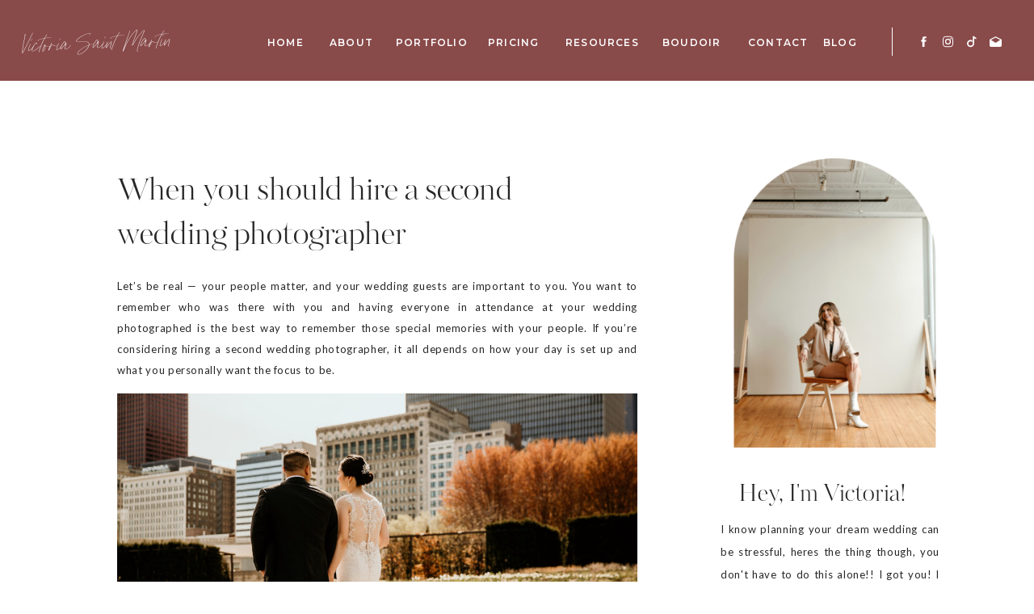

--- FILE ---
content_type: text/html; charset=UTF-8
request_url: https://victoriasaintmartinphotography.blog/second-wedding-photographer/
body_size: 24464
content:
<!DOCTYPE html>
<html lang="en-US" class="d">
<head>
<link rel="stylesheet" type="text/css" href="//lib.showit.co/engine/2.3.1/showit.css" />
<meta name='robots' content='index, follow, max-image-preview:large, max-snippet:-1, max-video-preview:-1' />

            <script data-no-defer="1" data-ezscrex="false" data-cfasync="false" data-pagespeed-no-defer data-cookieconsent="ignore">
                var ctPublicFunctions = {"_ajax_nonce":"2dc844c2fd","_rest_nonce":"fcbb3ceacc","_ajax_url":"\/wp-admin\/admin-ajax.php","_rest_url":"https:\/\/victoriasaintmartinphotography.blog\/wp-json\/","data__cookies_type":"native","data__ajax_type":false,"data__bot_detector_enabled":1,"data__frontend_data_log_enabled":1,"cookiePrefix":"","wprocket_detected":false,"host_url":"victoriasaintmartinphotography.blog","text__ee_click_to_select":"Click to select the whole data","text__ee_original_email":"The complete one is","text__ee_got_it":"Got it","text__ee_blocked":"Blocked","text__ee_cannot_connect":"Cannot connect","text__ee_cannot_decode":"Can not decode email. Unknown reason","text__ee_email_decoder":"CleanTalk email decoder","text__ee_wait_for_decoding":"The magic is on the way!","text__ee_decoding_process":"Please wait a few seconds while we decode the contact data."}
            </script>
        
            <script data-no-defer="1" data-ezscrex="false" data-cfasync="false" data-pagespeed-no-defer data-cookieconsent="ignore">
                var ctPublic = {"_ajax_nonce":"2dc844c2fd","settings__forms__check_internal":"0","settings__forms__check_external":"0","settings__forms__force_protection":0,"settings__forms__search_test":"0","settings__data__bot_detector_enabled":1,"settings__sfw__anti_crawler":0,"blog_home":"https:\/\/victoriasaintmartinphotography.blog\/","pixel__setting":"3","pixel__enabled":false,"pixel__url":"https:\/\/moderate11-v4.cleantalk.org\/pixel\/7473417b6dd7d70721e347f667258f7a.gif","data__email_check_before_post":"1","data__email_check_exist_post":1,"data__cookies_type":"native","data__key_is_ok":true,"data__visible_fields_required":true,"wl_brandname":"Anti-Spam by CleanTalk","wl_brandname_short":"CleanTalk","ct_checkjs_key":1821142871,"emailEncoderPassKey":"1fa5c0e81bc71e10dadfddefd971bcb8","bot_detector_forms_excluded":"W10=","advancedCacheExists":false,"varnishCacheExists":false,"wc_ajax_add_to_cart":false}
            </script>
        
	<!-- This site is optimized with the Yoast SEO plugin v26.0 - https://yoast.com/wordpress/plugins/seo/ -->
	<title>When you should hire a second wedding photographer - victoriasaintmartinphotography.blog</title>
	<link rel="canonical" href="https://victoriasaintmartinphotography.blog/second-wedding-photographer/" />
	<meta property="og:locale" content="en_US" />
	<meta property="og:type" content="article" />
	<meta property="og:title" content="When you should hire a second wedding photographer - victoriasaintmartinphotography.blog" />
	<meta property="og:description" content="If you’re considering hiring a second wedding photographer, it all depends on how your day is set up and what you personally want the focus to be." />
	<meta property="og:url" content="https://victoriasaintmartinphotography.blog/second-wedding-photographer/" />
	<meta property="og:site_name" content="victoriasaintmartinphotography.blog" />
	<meta property="article:published_time" content="2021-06-09T09:37:00+00:00" />
	<meta property="article:modified_time" content="2021-11-12T16:56:40+00:00" />
	<meta property="og:image" content="http://victoriasaintmartinphotography.blog/wp-content/uploads/sites/9171/2021/06/chicago-wedding-photographer-theater-on-lake-speeches-5.jpg" />
	<meta property="og:image:width" content="2500" />
	<meta property="og:image:height" content="1667" />
	<meta property="og:image:type" content="image/jpeg" />
	<meta name="author" content="Victoria Saint Martin" />
	<meta name="twitter:card" content="summary_large_image" />
	<meta name="twitter:label1" content="Written by" />
	<meta name="twitter:data1" content="Victoria Saint Martin" />
	<meta name="twitter:label2" content="Est. reading time" />
	<meta name="twitter:data2" content="3 minutes" />
	<script type="application/ld+json" class="yoast-schema-graph">{"@context":"https://schema.org","@graph":[{"@type":"WebPage","@id":"https://victoriasaintmartinphotography.blog/second-wedding-photographer/","url":"https://victoriasaintmartinphotography.blog/second-wedding-photographer/","name":"When you should hire a second wedding photographer - victoriasaintmartinphotography.blog","isPartOf":{"@id":"https://victoriasaintmartinphotography.blog/#website"},"primaryImageOfPage":{"@id":"https://victoriasaintmartinphotography.blog/second-wedding-photographer/#primaryimage"},"image":{"@id":"https://victoriasaintmartinphotography.blog/second-wedding-photographer/#primaryimage"},"thumbnailUrl":"https://victoriasaintmartinphotography.blog/wp-content/uploads/sites/9171/2021/06/chicago-wedding-photographer-theater-on-lake-speeches-5.jpg","datePublished":"2021-06-09T09:37:00+00:00","dateModified":"2021-11-12T16:56:40+00:00","author":{"@id":"https://victoriasaintmartinphotography.blog/#/schema/person/54dd1c91f673ae35904d673fa6786ea4"},"breadcrumb":{"@id":"https://victoriasaintmartinphotography.blog/second-wedding-photographer/#breadcrumb"},"inLanguage":"en-US","potentialAction":[{"@type":"ReadAction","target":["https://victoriasaintmartinphotography.blog/second-wedding-photographer/"]}]},{"@type":"ImageObject","inLanguage":"en-US","@id":"https://victoriasaintmartinphotography.blog/second-wedding-photographer/#primaryimage","url":"https://victoriasaintmartinphotography.blog/wp-content/uploads/sites/9171/2021/06/chicago-wedding-photographer-theater-on-lake-speeches-5.jpg","contentUrl":"https://victoriasaintmartinphotography.blog/wp-content/uploads/sites/9171/2021/06/chicago-wedding-photographer-theater-on-lake-speeches-5.jpg","width":2500,"height":1667,"caption":"bride and groom laughing during speeches"},{"@type":"BreadcrumbList","@id":"https://victoriasaintmartinphotography.blog/second-wedding-photographer/#breadcrumb","itemListElement":[{"@type":"ListItem","position":1,"name":"Home","item":"https://victoriasaintmartinphotography.blog/"},{"@type":"ListItem","position":2,"name":"Blog","item":"https://victoriasaintmartinphotography.blog/blog/"},{"@type":"ListItem","position":3,"name":"When you should hire a second wedding photographer"}]},{"@type":"WebSite","@id":"https://victoriasaintmartinphotography.blog/#website","url":"https://victoriasaintmartinphotography.blog/","name":"victoriasaintmartinphotography.blog","description":"","potentialAction":[{"@type":"SearchAction","target":{"@type":"EntryPoint","urlTemplate":"https://victoriasaintmartinphotography.blog/?s={search_term_string}"},"query-input":{"@type":"PropertyValueSpecification","valueRequired":true,"valueName":"search_term_string"}}],"inLanguage":"en-US"},{"@type":"Person","@id":"https://victoriasaintmartinphotography.blog/#/schema/person/54dd1c91f673ae35904d673fa6786ea4","name":"Victoria Saint Martin","image":{"@type":"ImageObject","inLanguage":"en-US","@id":"https://victoriasaintmartinphotography.blog/#/schema/person/image/","url":"https://secure.gravatar.com/avatar/216b7bb9dcd74390e22113dcff003490287417b22adad2fe7904a192f5fe3325?s=96&d=mm&r=g","contentUrl":"https://secure.gravatar.com/avatar/216b7bb9dcd74390e22113dcff003490287417b22adad2fe7904a192f5fe3325?s=96&d=mm&r=g","caption":"Victoria Saint Martin"},"url":"https://victoriasaintmartinphotography.blog/author/victoriasaintmartinphotographygmail-com/"}]}</script>
	<!-- / Yoast SEO plugin. -->


<link rel='dns-prefetch' href='//fd.cleantalk.org' />
<link rel="alternate" type="application/rss+xml" title="victoriasaintmartinphotography.blog &raquo; Feed" href="https://victoriasaintmartinphotography.blog/feed/" />
<link rel="alternate" type="application/rss+xml" title="victoriasaintmartinphotography.blog &raquo; Comments Feed" href="https://victoriasaintmartinphotography.blog/comments/feed/" />
<link rel="alternate" type="application/rss+xml" title="victoriasaintmartinphotography.blog &raquo; When you should hire a second wedding photographer Comments Feed" href="https://victoriasaintmartinphotography.blog/second-wedding-photographer/feed/" />
<script type="text/javascript">
/* <![CDATA[ */
window._wpemojiSettings = {"baseUrl":"https:\/\/s.w.org\/images\/core\/emoji\/16.0.1\/72x72\/","ext":".png","svgUrl":"https:\/\/s.w.org\/images\/core\/emoji\/16.0.1\/svg\/","svgExt":".svg","source":{"concatemoji":"https:\/\/victoriasaintmartinphotography.blog\/wp-includes\/js\/wp-emoji-release.min.js?ver=6.8.3"}};
/*! This file is auto-generated */
!function(s,n){var o,i,e;function c(e){try{var t={supportTests:e,timestamp:(new Date).valueOf()};sessionStorage.setItem(o,JSON.stringify(t))}catch(e){}}function p(e,t,n){e.clearRect(0,0,e.canvas.width,e.canvas.height),e.fillText(t,0,0);var t=new Uint32Array(e.getImageData(0,0,e.canvas.width,e.canvas.height).data),a=(e.clearRect(0,0,e.canvas.width,e.canvas.height),e.fillText(n,0,0),new Uint32Array(e.getImageData(0,0,e.canvas.width,e.canvas.height).data));return t.every(function(e,t){return e===a[t]})}function u(e,t){e.clearRect(0,0,e.canvas.width,e.canvas.height),e.fillText(t,0,0);for(var n=e.getImageData(16,16,1,1),a=0;a<n.data.length;a++)if(0!==n.data[a])return!1;return!0}function f(e,t,n,a){switch(t){case"flag":return n(e,"\ud83c\udff3\ufe0f\u200d\u26a7\ufe0f","\ud83c\udff3\ufe0f\u200b\u26a7\ufe0f")?!1:!n(e,"\ud83c\udde8\ud83c\uddf6","\ud83c\udde8\u200b\ud83c\uddf6")&&!n(e,"\ud83c\udff4\udb40\udc67\udb40\udc62\udb40\udc65\udb40\udc6e\udb40\udc67\udb40\udc7f","\ud83c\udff4\u200b\udb40\udc67\u200b\udb40\udc62\u200b\udb40\udc65\u200b\udb40\udc6e\u200b\udb40\udc67\u200b\udb40\udc7f");case"emoji":return!a(e,"\ud83e\udedf")}return!1}function g(e,t,n,a){var r="undefined"!=typeof WorkerGlobalScope&&self instanceof WorkerGlobalScope?new OffscreenCanvas(300,150):s.createElement("canvas"),o=r.getContext("2d",{willReadFrequently:!0}),i=(o.textBaseline="top",o.font="600 32px Arial",{});return e.forEach(function(e){i[e]=t(o,e,n,a)}),i}function t(e){var t=s.createElement("script");t.src=e,t.defer=!0,s.head.appendChild(t)}"undefined"!=typeof Promise&&(o="wpEmojiSettingsSupports",i=["flag","emoji"],n.supports={everything:!0,everythingExceptFlag:!0},e=new Promise(function(e){s.addEventListener("DOMContentLoaded",e,{once:!0})}),new Promise(function(t){var n=function(){try{var e=JSON.parse(sessionStorage.getItem(o));if("object"==typeof e&&"number"==typeof e.timestamp&&(new Date).valueOf()<e.timestamp+604800&&"object"==typeof e.supportTests)return e.supportTests}catch(e){}return null}();if(!n){if("undefined"!=typeof Worker&&"undefined"!=typeof OffscreenCanvas&&"undefined"!=typeof URL&&URL.createObjectURL&&"undefined"!=typeof Blob)try{var e="postMessage("+g.toString()+"("+[JSON.stringify(i),f.toString(),p.toString(),u.toString()].join(",")+"));",a=new Blob([e],{type:"text/javascript"}),r=new Worker(URL.createObjectURL(a),{name:"wpTestEmojiSupports"});return void(r.onmessage=function(e){c(n=e.data),r.terminate(),t(n)})}catch(e){}c(n=g(i,f,p,u))}t(n)}).then(function(e){for(var t in e)n.supports[t]=e[t],n.supports.everything=n.supports.everything&&n.supports[t],"flag"!==t&&(n.supports.everythingExceptFlag=n.supports.everythingExceptFlag&&n.supports[t]);n.supports.everythingExceptFlag=n.supports.everythingExceptFlag&&!n.supports.flag,n.DOMReady=!1,n.readyCallback=function(){n.DOMReady=!0}}).then(function(){return e}).then(function(){var e;n.supports.everything||(n.readyCallback(),(e=n.source||{}).concatemoji?t(e.concatemoji):e.wpemoji&&e.twemoji&&(t(e.twemoji),t(e.wpemoji)))}))}((window,document),window._wpemojiSettings);
/* ]]> */
</script>
<style id='wp-emoji-styles-inline-css' type='text/css'>

	img.wp-smiley, img.emoji {
		display: inline !important;
		border: none !important;
		box-shadow: none !important;
		height: 1em !important;
		width: 1em !important;
		margin: 0 0.07em !important;
		vertical-align: -0.1em !important;
		background: none !important;
		padding: 0 !important;
	}
</style>
<link rel='stylesheet' id='wp-block-library-css' href='https://victoriasaintmartinphotography.blog/wp-includes/css/dist/block-library/style.min.css?ver=6.8.3' type='text/css' media='all' />
<style id='classic-theme-styles-inline-css' type='text/css'>
/*! This file is auto-generated */
.wp-block-button__link{color:#fff;background-color:#32373c;border-radius:9999px;box-shadow:none;text-decoration:none;padding:calc(.667em + 2px) calc(1.333em + 2px);font-size:1.125em}.wp-block-file__button{background:#32373c;color:#fff;text-decoration:none}
</style>
<style id='global-styles-inline-css' type='text/css'>
:root{--wp--preset--aspect-ratio--square: 1;--wp--preset--aspect-ratio--4-3: 4/3;--wp--preset--aspect-ratio--3-4: 3/4;--wp--preset--aspect-ratio--3-2: 3/2;--wp--preset--aspect-ratio--2-3: 2/3;--wp--preset--aspect-ratio--16-9: 16/9;--wp--preset--aspect-ratio--9-16: 9/16;--wp--preset--color--black: #000000;--wp--preset--color--cyan-bluish-gray: #abb8c3;--wp--preset--color--white: #ffffff;--wp--preset--color--pale-pink: #f78da7;--wp--preset--color--vivid-red: #cf2e2e;--wp--preset--color--luminous-vivid-orange: #ff6900;--wp--preset--color--luminous-vivid-amber: #fcb900;--wp--preset--color--light-green-cyan: #7bdcb5;--wp--preset--color--vivid-green-cyan: #00d084;--wp--preset--color--pale-cyan-blue: #8ed1fc;--wp--preset--color--vivid-cyan-blue: #0693e3;--wp--preset--color--vivid-purple: #9b51e0;--wp--preset--gradient--vivid-cyan-blue-to-vivid-purple: linear-gradient(135deg,rgba(6,147,227,1) 0%,rgb(155,81,224) 100%);--wp--preset--gradient--light-green-cyan-to-vivid-green-cyan: linear-gradient(135deg,rgb(122,220,180) 0%,rgb(0,208,130) 100%);--wp--preset--gradient--luminous-vivid-amber-to-luminous-vivid-orange: linear-gradient(135deg,rgba(252,185,0,1) 0%,rgba(255,105,0,1) 100%);--wp--preset--gradient--luminous-vivid-orange-to-vivid-red: linear-gradient(135deg,rgba(255,105,0,1) 0%,rgb(207,46,46) 100%);--wp--preset--gradient--very-light-gray-to-cyan-bluish-gray: linear-gradient(135deg,rgb(238,238,238) 0%,rgb(169,184,195) 100%);--wp--preset--gradient--cool-to-warm-spectrum: linear-gradient(135deg,rgb(74,234,220) 0%,rgb(151,120,209) 20%,rgb(207,42,186) 40%,rgb(238,44,130) 60%,rgb(251,105,98) 80%,rgb(254,248,76) 100%);--wp--preset--gradient--blush-light-purple: linear-gradient(135deg,rgb(255,206,236) 0%,rgb(152,150,240) 100%);--wp--preset--gradient--blush-bordeaux: linear-gradient(135deg,rgb(254,205,165) 0%,rgb(254,45,45) 50%,rgb(107,0,62) 100%);--wp--preset--gradient--luminous-dusk: linear-gradient(135deg,rgb(255,203,112) 0%,rgb(199,81,192) 50%,rgb(65,88,208) 100%);--wp--preset--gradient--pale-ocean: linear-gradient(135deg,rgb(255,245,203) 0%,rgb(182,227,212) 50%,rgb(51,167,181) 100%);--wp--preset--gradient--electric-grass: linear-gradient(135deg,rgb(202,248,128) 0%,rgb(113,206,126) 100%);--wp--preset--gradient--midnight: linear-gradient(135deg,rgb(2,3,129) 0%,rgb(40,116,252) 100%);--wp--preset--font-size--small: 13px;--wp--preset--font-size--medium: 20px;--wp--preset--font-size--large: 36px;--wp--preset--font-size--x-large: 42px;--wp--preset--spacing--20: 0.44rem;--wp--preset--spacing--30: 0.67rem;--wp--preset--spacing--40: 1rem;--wp--preset--spacing--50: 1.5rem;--wp--preset--spacing--60: 2.25rem;--wp--preset--spacing--70: 3.38rem;--wp--preset--spacing--80: 5.06rem;--wp--preset--shadow--natural: 6px 6px 9px rgba(0, 0, 0, 0.2);--wp--preset--shadow--deep: 12px 12px 50px rgba(0, 0, 0, 0.4);--wp--preset--shadow--sharp: 6px 6px 0px rgba(0, 0, 0, 0.2);--wp--preset--shadow--outlined: 6px 6px 0px -3px rgba(255, 255, 255, 1), 6px 6px rgba(0, 0, 0, 1);--wp--preset--shadow--crisp: 6px 6px 0px rgba(0, 0, 0, 1);}:where(.is-layout-flex){gap: 0.5em;}:where(.is-layout-grid){gap: 0.5em;}body .is-layout-flex{display: flex;}.is-layout-flex{flex-wrap: wrap;align-items: center;}.is-layout-flex > :is(*, div){margin: 0;}body .is-layout-grid{display: grid;}.is-layout-grid > :is(*, div){margin: 0;}:where(.wp-block-columns.is-layout-flex){gap: 2em;}:where(.wp-block-columns.is-layout-grid){gap: 2em;}:where(.wp-block-post-template.is-layout-flex){gap: 1.25em;}:where(.wp-block-post-template.is-layout-grid){gap: 1.25em;}.has-black-color{color: var(--wp--preset--color--black) !important;}.has-cyan-bluish-gray-color{color: var(--wp--preset--color--cyan-bluish-gray) !important;}.has-white-color{color: var(--wp--preset--color--white) !important;}.has-pale-pink-color{color: var(--wp--preset--color--pale-pink) !important;}.has-vivid-red-color{color: var(--wp--preset--color--vivid-red) !important;}.has-luminous-vivid-orange-color{color: var(--wp--preset--color--luminous-vivid-orange) !important;}.has-luminous-vivid-amber-color{color: var(--wp--preset--color--luminous-vivid-amber) !important;}.has-light-green-cyan-color{color: var(--wp--preset--color--light-green-cyan) !important;}.has-vivid-green-cyan-color{color: var(--wp--preset--color--vivid-green-cyan) !important;}.has-pale-cyan-blue-color{color: var(--wp--preset--color--pale-cyan-blue) !important;}.has-vivid-cyan-blue-color{color: var(--wp--preset--color--vivid-cyan-blue) !important;}.has-vivid-purple-color{color: var(--wp--preset--color--vivid-purple) !important;}.has-black-background-color{background-color: var(--wp--preset--color--black) !important;}.has-cyan-bluish-gray-background-color{background-color: var(--wp--preset--color--cyan-bluish-gray) !important;}.has-white-background-color{background-color: var(--wp--preset--color--white) !important;}.has-pale-pink-background-color{background-color: var(--wp--preset--color--pale-pink) !important;}.has-vivid-red-background-color{background-color: var(--wp--preset--color--vivid-red) !important;}.has-luminous-vivid-orange-background-color{background-color: var(--wp--preset--color--luminous-vivid-orange) !important;}.has-luminous-vivid-amber-background-color{background-color: var(--wp--preset--color--luminous-vivid-amber) !important;}.has-light-green-cyan-background-color{background-color: var(--wp--preset--color--light-green-cyan) !important;}.has-vivid-green-cyan-background-color{background-color: var(--wp--preset--color--vivid-green-cyan) !important;}.has-pale-cyan-blue-background-color{background-color: var(--wp--preset--color--pale-cyan-blue) !important;}.has-vivid-cyan-blue-background-color{background-color: var(--wp--preset--color--vivid-cyan-blue) !important;}.has-vivid-purple-background-color{background-color: var(--wp--preset--color--vivid-purple) !important;}.has-black-border-color{border-color: var(--wp--preset--color--black) !important;}.has-cyan-bluish-gray-border-color{border-color: var(--wp--preset--color--cyan-bluish-gray) !important;}.has-white-border-color{border-color: var(--wp--preset--color--white) !important;}.has-pale-pink-border-color{border-color: var(--wp--preset--color--pale-pink) !important;}.has-vivid-red-border-color{border-color: var(--wp--preset--color--vivid-red) !important;}.has-luminous-vivid-orange-border-color{border-color: var(--wp--preset--color--luminous-vivid-orange) !important;}.has-luminous-vivid-amber-border-color{border-color: var(--wp--preset--color--luminous-vivid-amber) !important;}.has-light-green-cyan-border-color{border-color: var(--wp--preset--color--light-green-cyan) !important;}.has-vivid-green-cyan-border-color{border-color: var(--wp--preset--color--vivid-green-cyan) !important;}.has-pale-cyan-blue-border-color{border-color: var(--wp--preset--color--pale-cyan-blue) !important;}.has-vivid-cyan-blue-border-color{border-color: var(--wp--preset--color--vivid-cyan-blue) !important;}.has-vivid-purple-border-color{border-color: var(--wp--preset--color--vivid-purple) !important;}.has-vivid-cyan-blue-to-vivid-purple-gradient-background{background: var(--wp--preset--gradient--vivid-cyan-blue-to-vivid-purple) !important;}.has-light-green-cyan-to-vivid-green-cyan-gradient-background{background: var(--wp--preset--gradient--light-green-cyan-to-vivid-green-cyan) !important;}.has-luminous-vivid-amber-to-luminous-vivid-orange-gradient-background{background: var(--wp--preset--gradient--luminous-vivid-amber-to-luminous-vivid-orange) !important;}.has-luminous-vivid-orange-to-vivid-red-gradient-background{background: var(--wp--preset--gradient--luminous-vivid-orange-to-vivid-red) !important;}.has-very-light-gray-to-cyan-bluish-gray-gradient-background{background: var(--wp--preset--gradient--very-light-gray-to-cyan-bluish-gray) !important;}.has-cool-to-warm-spectrum-gradient-background{background: var(--wp--preset--gradient--cool-to-warm-spectrum) !important;}.has-blush-light-purple-gradient-background{background: var(--wp--preset--gradient--blush-light-purple) !important;}.has-blush-bordeaux-gradient-background{background: var(--wp--preset--gradient--blush-bordeaux) !important;}.has-luminous-dusk-gradient-background{background: var(--wp--preset--gradient--luminous-dusk) !important;}.has-pale-ocean-gradient-background{background: var(--wp--preset--gradient--pale-ocean) !important;}.has-electric-grass-gradient-background{background: var(--wp--preset--gradient--electric-grass) !important;}.has-midnight-gradient-background{background: var(--wp--preset--gradient--midnight) !important;}.has-small-font-size{font-size: var(--wp--preset--font-size--small) !important;}.has-medium-font-size{font-size: var(--wp--preset--font-size--medium) !important;}.has-large-font-size{font-size: var(--wp--preset--font-size--large) !important;}.has-x-large-font-size{font-size: var(--wp--preset--font-size--x-large) !important;}
:where(.wp-block-post-template.is-layout-flex){gap: 1.25em;}:where(.wp-block-post-template.is-layout-grid){gap: 1.25em;}
:where(.wp-block-columns.is-layout-flex){gap: 2em;}:where(.wp-block-columns.is-layout-grid){gap: 2em;}
:root :where(.wp-block-pullquote){font-size: 1.5em;line-height: 1.6;}
</style>
<link rel='stylesheet' id='cleantalk-public-css-css' href='https://victoriasaintmartinphotography.blog/wp-content/plugins/cleantalk-spam-protect/css/cleantalk-public.min.css?ver=6.64_1758576078' type='text/css' media='all' />
<link rel='stylesheet' id='cleantalk-email-decoder-css-css' href='https://victoriasaintmartinphotography.blog/wp-content/plugins/cleantalk-spam-protect/css/cleantalk-email-decoder.min.css?ver=6.64_1758576078' type='text/css' media='all' />
<script type="text/javascript" src="https://victoriasaintmartinphotography.blog/wp-content/plugins/cleantalk-spam-protect/js/apbct-public-bundle.min.js?ver=6.64_1758576079" id="apbct-public-bundle.min-js-js"></script>
<script type="text/javascript" src="https://fd.cleantalk.org/ct-bot-detector-wrapper.js?ver=6.64" id="ct_bot_detector-js" defer="defer" data-wp-strategy="defer"></script>
<script type="text/javascript" src="https://victoriasaintmartinphotography.blog/wp-includes/js/jquery/jquery.min.js?ver=3.7.1" id="jquery-core-js"></script>
<script type="text/javascript" src="https://victoriasaintmartinphotography.blog/wp-includes/js/jquery/jquery-migrate.min.js?ver=3.4.1" id="jquery-migrate-js"></script>
<script type="text/javascript" src="https://victoriasaintmartinphotography.blog/wp-content/plugins/showit/public/js/showit.js?ver=1765937255" id="si-script-js"></script>
<link rel="https://api.w.org/" href="https://victoriasaintmartinphotography.blog/wp-json/" /><link rel="alternate" title="JSON" type="application/json" href="https://victoriasaintmartinphotography.blog/wp-json/wp/v2/posts/1060" /><link rel="EditURI" type="application/rsd+xml" title="RSD" href="https://victoriasaintmartinphotography.blog/xmlrpc.php?rsd" />
<link rel='shortlink' href='https://victoriasaintmartinphotography.blog/?p=1060' />
<link rel="alternate" title="oEmbed (JSON)" type="application/json+oembed" href="https://victoriasaintmartinphotography.blog/wp-json/oembed/1.0/embed?url=https%3A%2F%2Fvictoriasaintmartinphotography.blog%2Fsecond-wedding-photographer%2F" />
<link rel="alternate" title="oEmbed (XML)" type="text/xml+oembed" href="https://victoriasaintmartinphotography.blog/wp-json/oembed/1.0/embed?url=https%3A%2F%2Fvictoriasaintmartinphotography.blog%2Fsecond-wedding-photographer%2F&#038;format=xml" />
		<script type="text/javascript" async defer data-pin-color="red"  data-pin-height="28"  data-pin-hover="true"
			src="https://victoriasaintmartinphotography.blog/wp-content/plugins/pinterest-pin-it-button-on-image-hover-and-post/js/pinit.js"></script>
		<style type="text/css">.recentcomments a{display:inline !important;padding:0 !important;margin:0 !important;}</style>
<meta charset="UTF-8" />
<meta name="viewport" content="width=device-width, initial-scale=1" />
<link rel="icon" type="image/x-icon" href="//static.showit.co/file/PLfED5mqQ_aBQHWkXLpuew/88242/favicon.ico" />
<link rel="preconnect" href="https://static.showit.co" />

<link rel="preconnect" href="https://fonts.googleapis.com">
<link rel="preconnect" href="https://fonts.gstatic.com" crossorigin>
<link href="https://fonts.googleapis.com/css?family=Montserrat:600|Lato:regular" rel="stylesheet" type="text/css"/>
<style>
@font-face{font-family:Margo;src:url('//static.showit.co/file/HwdXb9CmTBmipYHtueN8YQ/shared/jen_wagner_co_-_margo_script_regular-webfont.woff');}
@font-face{font-family:Kudryashev;src:url('//static.showit.co/file/swcKDkZ3T3S1PLk4LXdt0Q/88242/kudryashev.woff');}
</style>
<script id="init_data" type="application/json">
{"mobile":{"w":320},"desktop":{"w":1200,"bgFillType":"color","bgColor":"#ffffff"},"sid":"aecxdj7zs0-rbynfgxg_1q","break":768,"assetURL":"//static.showit.co","contactFormId":"88242/202020","cfAction":"aHR0cHM6Ly9jbGllbnRzZXJ2aWNlLnNob3dpdC5jby9jb250YWN0Zm9ybQ==","sgAction":"aHR0cHM6Ly9jbGllbnRzZXJ2aWNlLnNob3dpdC5jby9zb2NpYWxncmlk","blockData":[{"slug":"mobile-menu-closed","visible":"m","states":[],"d":{"h":400,"w":1200,"bgFillType":"color","bgColor":"#FFFFFF","bgMediaType":"none"},"m":{"h":61,"w":320,"locking":{"scrollOffset":1,"side":"st"},"bgFillType":"color","bgColor":"colors-3","bgMediaType":"none"}},{"slug":"nav-interior-pages","visible":"d","states":[],"d":{"h":100,"w":1200,"locking":{"side":"st"},"bgFillType":"color","bgColor":"colors-3","bgMediaType":"none"},"m":{"h":200,"w":320,"bgFillType":"color","bgColor":"#FFFFFF","bgMediaType":"none"}},{"slug":"buffer","visible":"d","states":[],"d":{"h":102,"w":1200,"bgFillType":"color","bgColor":"#FFFFFF","bgMediaType":"none"},"m":{"h":47,"w":320,"bgFillType":"color","bgColor":"#FFFFFF","bgMediaType":"none"}},{"slug":"sidebar","visible":"d","states":[],"d":{"h":1,"w":1200,"bgFillType":"color","bgColor":"#000000:0","bgMediaType":"none"},"m":{"h":461,"w":320,"bgFillType":"color","bgColor":"#000000:0","bgMediaType":"none"}},{"slug":"post-title","visible":"a","states":[],"d":{"h":66,"w":1200,"nature":"dH","bgFillType":"color","bgColor":"#FFFFFF","bgMediaType":"none"},"m":{"h":111,"w":320,"nature":"dH","bgFillType":"color","bgColor":"#FFFFFF","bgMediaType":"none"}},{"slug":"post-excerpt","visible":"a","states":[],"d":{"h":287,"w":1200,"nature":"dH","bgFillType":"color","bgColor":"#FFFFFF","bgMediaType":"none"},"m":{"h":577,"w":320,"nature":"dH","bgFillType":"color","bgColor":"#FFFFFF","bgMediaType":"none"}},{"slug":"category","visible":"a","states":[],"d":{"h":143,"w":1200,"bgFillType":"color","bgColor":"#FFFFFF","bgMediaType":"none"},"m":{"h":271,"w":320,"bgFillType":"color","bgColor":"#FFFFFF","bgMediaType":"none"}},{"slug":"post-comments","visible":"a","states":[],"d":{"h":66,"w":1200,"nature":"dH","bgFillType":"color","bgColor":"colors-7","bgMediaType":"none"},"m":{"h":104,"w":320,"nature":"dH","bgFillType":"color","bgColor":"#FFFFFF","bgMediaType":"none"}},{"slug":"comments-form","visible":"a","states":[],"d":{"h":103,"w":1200,"nature":"dH","bgFillType":"color","bgColor":"colors-7","bgMediaType":"none"},"m":{"h":82,"w":320,"nature":"dH","bgFillType":"color","bgColor":"#FFFFFF","bgMediaType":"none"}},{"slug":"pagination","visible":"a","states":[],"d":{"h":345,"w":1200,"bgFillType":"color","bgColor":"colors-7","bgMediaType":"none"},"m":{"h":278,"w":320,"bgFillType":"color","bgColor":"#FFFFFF","bgMediaType":"none"}},{"slug":"browse-the-latest","visible":"a","states":[{"d":{"bgFillType":"color","bgColor":"#000000:0","bgMediaType":"none"},"m":{"bgFillType":"color","bgColor":"#000000:0","bgMediaType":"none"},"slug":"view-1"},{"d":{"bgFillType":"color","bgColor":"#000000:0","bgMediaType":"none"},"m":{"bgFillType":"color","bgColor":"#000000:0","bgMediaType":"none"},"slug":"view-2"},{"d":{"bgFillType":"color","bgColor":"#000000:0","bgMediaType":"none"},"m":{"bgFillType":"color","bgColor":"#000000:0","bgMediaType":"none"},"slug":"view-3"}],"d":{"h":905,"w":1200,"bgFillType":"color","bgColor":"colors-7","bgMediaType":"none"},"m":{"h":1583,"w":320,"bgFillType":"color","bgColor":"colors-7","bgMediaType":"none"},"wpPostLookup":true,"stateTrans":[{},{},{}]},{"slug":"alternate-bio","visible":"a","states":[],"d":{"h":759,"w":1200,"bgFillType":"color","bgColor":"colors-6","bgMediaType":"none"},"m":{"h":946,"w":320,"bgFillType":"color","bgColor":"colors-5","bgMediaType":"none"}},{"slug":"footer","visible":"a","states":[],"d":{"h":827,"w":1200,"bgFillType":"color","bgColor":"colors-6","bgMediaType":"none"},"m":{"h":893,"w":320,"bgFillType":"color","bgColor":"colors-6","bgMediaType":"none"}},{"slug":"credits","visible":"a","states":[],"d":{"h":54,"w":1200,"bgFillType":"color","bgColor":"colors-3","bgMediaType":"none"},"m":{"h":89,"w":320,"bgFillType":"color","bgColor":"colors-3","bgMediaType":"none"}},{"slug":"mobile-menu-open","visible":"m","states":[],"d":{"h":200,"w":1200,"bgFillType":"color","bgColor":"colors-7","bgMediaType":"none"},"m":{"h":581,"w":320,"locking":{"side":"t"},"nature":"wH","bgFillType":"color","bgColor":"colors-3","bgMediaType":"none"}}],"elementData":[{"type":"icon","visible":"a","id":"mobile-menu-closed_0","blockId":"mobile-menu-closed","m":{"x":271,"y":15,"w":32,"h":32,"a":0},"d":{"x":575,"y":175,"w":100,"h":100,"a":0},"pc":[{"type":"show","block":"mobile-menu-open"}]},{"type":"text","visible":"a","id":"mobile-menu-closed_1","blockId":"mobile-menu-closed","m":{"x":19,"y":12,"w":216,"h":41,"a":0},"d":{"x":514,"y":180,"w":172.2,"h":41,"a":0}},{"type":"simple","visible":"a","id":"nav-interior-pages_2","blockId":"nav-interior-pages","m":{"x":48,"y":65,"w":224,"h":301,"a":0},"d":{"x":1024,"y":34,"w":1,"h":35,"a":0,"lockH":"r"}},{"type":"icon","visible":"a","id":"nav-interior-pages_3","blockId":"nav-interior-pages","m":{"x":191.32,"y":636.519,"w":14.18,"h":14.001,"a":0},"d":{"x":1144,"y":43,"w":17,"h":17,"a":0,"lockH":"r"}},{"type":"icon","visible":"a","id":"nav-interior-pages_4","blockId":"nav-interior-pages","m":{"x":165.714,"y":636.519,"w":14.18,"h":14.001,"a":0},"d":{"x":1114,"y":43,"w":17,"h":17,"a":0,"lockH":"r"}},{"type":"icon","visible":"a","id":"nav-interior-pages_5","blockId":"nav-interior-pages","m":{"x":140.108,"y":636.519,"w":14.18,"h":14.001,"a":0},"d":{"x":1085,"y":43,"w":17,"h":17,"a":0,"lockH":"r"}},{"type":"icon","visible":"a","id":"nav-interior-pages_6","blockId":"nav-interior-pages","m":{"x":114.5,"y":636.519,"w":14.18,"h":14.001,"a":0},"d":{"x":1055,"y":43,"w":17,"h":17,"a":0,"lockH":"r"}},{"type":"text","visible":"a","id":"nav-interior-pages_7","blockId":"nav-interior-pages","m":{"x":95,"y":85,"w":130.2,"h":31,"a":0},"d":{"x":28,"y":28,"w":198,"h":54,"a":-2,"lockH":"l"}},{"type":"text","visible":"d","id":"nav-interior-pages_8","blockId":"nav-interior-pages","m":{"x":109,"y":92,"w":102,"h":17,"a":0},"d":{"x":328,"y":41,"w":54,"h":25,"a":0,"lockH":"r","lockV":"t"}},{"type":"text","visible":"d","id":"nav-interior-pages_9","blockId":"nav-interior-pages","m":{"x":109,"y":92,"w":102,"h":17,"a":0},"d":{"x":524,"y":41,"w":69,"h":25,"a":0,"lockH":"r","lockV":"t"}},{"type":"text","visible":"d","id":"nav-interior-pages_10","blockId":"nav-interior-pages","m":{"x":109,"y":92,"w":102,"h":17,"a":0},"d":{"x":410,"y":41,"w":87,"h":25,"a":0,"lockH":"r","lockV":"t"}},{"type":"text","visible":"d","id":"nav-interior-pages_11","blockId":"nav-interior-pages","m":{"x":109,"y":92,"w":102,"h":17,"a":0},"d":{"x":846,"y":41,"w":66,"h":25,"a":0,"lockH":"r","lockV":"t"}},{"type":"text","visible":"d","id":"nav-interior-pages_12","blockId":"nav-interior-pages","m":{"x":109,"y":92,"w":102,"h":17,"a":0},"d":{"x":939,"y":41,"w":43.002,"h":25,"a":0,"lockH":"r","lockV":"t"}},{"type":"text","visible":"d","id":"nav-interior-pages_13","blockId":"nav-interior-pages","m":{"x":109,"y":92,"w":102,"h":17,"a":0},"d":{"x":251,"y":41,"w":50.002,"h":25,"a":0,"lockH":"r","lockV":"t"}},{"type":"text","visible":"d","id":"nav-interior-pages_14","blockId":"nav-interior-pages","m":{"x":109,"y":92,"w":102,"h":17,"a":0},"d":{"x":740,"y":41,"w":78,"h":25,"a":0,"lockH":"r","lockV":"t"}},{"type":"text","visible":"d","id":"nav-interior-pages_15","blockId":"nav-interior-pages","m":{"x":109,"y":92,"w":102,"h":17,"a":0},"d":{"x":620,"y":41,"w":93,"h":25,"a":0,"lockH":"r","lockV":"t"}},{"type":"simple","visible":"d","id":"sidebar_0","blockId":"sidebar","m":{"x":63,"y":250,"w":224,"h":30,"a":0},"d":{"x":866,"y":971,"w":239,"h":42,"a":0}},{"type":"text","visible":"a","id":"sidebar_1","blockId":"sidebar","m":{"x":33,"y":113,"w":253,"h":89,"a":0},"d":{"x":852,"y":439,"w":271,"h":229,"a":0}},{"type":"text","visible":"a","id":"sidebar_2","blockId":"sidebar","m":{"x":33,"y":67,"w":68,"h":28,"a":0},"d":{"x":874,"y":389,"w":228,"h":31,"a":0}},{"type":"text","visible":"a","id":"sidebar_3","blockId":"sidebar","m":{"x":33,"y":238,"w":222,"h":28,"a":0},"d":{"x":864,"y":674,"w":228,"h":31,"a":0}},{"type":"text","visible":"a","id":"sidebar_4","blockId":"sidebar","m":{"x":33,"y":314,"w":86,"h":16,"a":0},"d":{"x":866,"y":726,"w":236,"h":28,"a":0}},{"type":"text","visible":"a","id":"sidebar_5","blockId":"sidebar","m":{"x":33,"y":346,"w":134,"h":16,"a":0},"d":{"x":866,"y":758,"w":236,"h":28,"a":0}},{"type":"text","visible":"a","id":"sidebar_6","blockId":"sidebar","m":{"x":33,"y":409,"w":86,"h":16,"a":0},"d":{"x":866,"y":791,"w":236,"h":28,"a":0}},{"type":"text","visible":"d","id":"sidebar_7","blockId":"sidebar","m":{"x":248,"y":286,"w":222,"h":28,"a":0},"d":{"x":865,"y":926,"w":228,"h":31,"a":0}},{"type":"text","visible":"d","id":"sidebar_8","blockId":"sidebar","m":{"x":74,"y":257,"w":86,"h":16,"a":0},"d":{"x":879,"y":981,"w":212,"h":20,"a":0}},{"type":"text","visible":"d","id":"sidebar_9","blockId":"sidebar","m":{"x":230,"y":336,"w":222,"h":28,"a":0},"d":{"x":865,"y":1072,"w":228,"h":31,"a":0}},{"type":"icon","visible":"a","id":"sidebar_10","blockId":"sidebar","m":{"x":266,"y":68,"w":17,"h":17,"a":0},"d":{"x":989,"y":1125,"w":22,"h":22,"a":0}},{"type":"icon","visible":"a","id":"sidebar_11","blockId":"sidebar","m":{"x":234,"y":68,"w":17,"h":17,"a":0},"d":{"x":947,"y":1125,"w":22,"h":22,"a":0}},{"type":"icon","visible":"a","id":"sidebar_12","blockId":"sidebar","m":{"x":203,"y":68,"w":17,"h":17,"a":0},"d":{"x":906,"y":1125,"w":22,"h":22,"a":0}},{"type":"icon","visible":"a","id":"sidebar_13","blockId":"sidebar","m":{"x":171,"y":68,"w":17,"h":17,"a":0},"d":{"x":865,"y":1125,"w":22,"h":22,"a":0}},{"type":"graphic","visible":"a","id":"sidebar_14","blockId":"sidebar","m":{"x":48,"y":79,"w":336,"h":336,"a":0},"d":{"x":858,"y":-6,"w":271,"h":358,"a":0},"c":{"key":"DKxcXmucT0ikO_ya5TFuqQ/88242/untitled_design.png","aspect_ratio":1}},{"type":"text","visible":"a","id":"sidebar_15","blockId":"sidebar","m":{"x":33,"y":409,"w":86,"h":16,"a":0},"d":{"x":866,"y":823,"w":236,"h":28,"a":0}},{"type":"text","visible":"a","id":"post-title_0","blockId":"post-title","m":{"x":20,"y":67,"w":273,"h":40,"a":0},"d":{"x":105,"y":7,"w":626,"h":55,"a":0}},{"type":"text","visible":"a","id":"post-excerpt_0","blockId":"post-excerpt","m":{"x":23,"y":12,"w":274,"h":399,"a":0},"d":{"x":105,"y":17,"w":644,"h":273,"a":0}},{"type":"text","visible":"a","id":"category_0","blockId":"category","m":{"x":103,"y":30,"w":185,"h":23,"a":0},"d":{"x":225,"y":34,"w":486,"h":19,"a":0}},{"type":"text","visible":"a","id":"category_1","blockId":"category","m":{"x":25,"y":68,"w":63,"h":37,"a":0},"d":{"x":102,"y":79,"w":84,"h":54,"a":0}},{"type":"icon","visible":"a","id":"category_2","blockId":"category","m":{"x":226,"y":83,"w":14.817,"h":15.017,"a":0},"d":{"x":339,"y":96,"w":20,"h":19,"a":0,"o":100,"lockV":"t"}},{"type":"icon","visible":"a","id":"category_3","blockId":"category","m":{"x":89,"y":83,"w":14.817,"h":15.017,"a":0},"d":{"x":197,"y":96,"w":20,"h":19,"a":0,"o":100,"lockV":"t"}},{"type":"icon","visible":"a","id":"category_4","blockId":"category","m":{"x":155,"y":83,"w":14.817,"h":15.017,"a":0},"d":{"x":266,"y":96,"w":20,"h":19,"a":0,"o":100,"lockV":"t"}},{"type":"icon","visible":"a","id":"category_5","blockId":"category","m":{"x":122,"y":83,"w":14.817,"h":15.017,"a":0},"d":{"x":232,"y":96,"w":20,"h":19,"a":0,"o":100,"lockV":"t"}},{"type":"text","visible":"a","id":"category_6","blockId":"category","m":{"x":25,"y":20,"w":77,"h":38,"a":0},"d":{"x":103,"y":13,"w":122,"h":67,"a":0}},{"type":"icon","visible":"a","id":"category_7","blockId":"category","m":{"x":189,"y":81,"w":19,"h":19,"a":0},"d":{"x":303,"y":95,"w":22,"h":21,"a":0,"o":100,"lockV":"t"}},{"type":"text","visible":"a","id":"post-comments_0","blockId":"post-comments","m":{"x":27,"y":15,"w":227,"h":51,"a":0},"d":{"x":108,"y":33,"w":644,"h":28,"a":0}},{"type":"text","visible":"a","id":"comments-form_0","blockId":"comments-form","m":{"x":27,"y":18,"w":227,"h":50,"a":0},"d":{"x":108,"y":42,"w":644,"h":23,"a":0}},{"type":"text","visible":"a","id":"pagination_0","blockId":"pagination","m":{"x":64,"y":113,"w":194,"h":49,"a":0},"d":{"x":111,"y":215,"w":287,"h":79,"a":0}},{"type":"text","visible":"a","id":"pagination_1","blockId":"pagination","m":{"x":64,"y":181,"w":194,"h":44,"a":0},"d":{"x":461,"y":215,"w":287,"h":32,"a":0}},{"type":"text","visible":"d","id":"pagination_2","blockId":"pagination","m":{"x":109,"y":42,"w":102,"h":17,"a":0},"d":{"x":112,"y":184,"w":287,"h":18,"a":0}},{"type":"text","visible":"d","id":"pagination_3","blockId":"pagination","m":{"x":119,"y":52,"w":102,"h":17,"a":0},"d":{"x":461,"y":184,"w":287,"h":18,"a":0}},{"type":"text","visible":"a","id":"pagination_4","blockId":"pagination","m":{"x":95,"y":741,"w":130.2,"h":31,"a":0},"d":{"x":1,"y":703,"w":613,"h":289,"a":-4}},{"type":"text","visible":"a","id":"pagination_5","blockId":"pagination","m":{"x":95,"y":741,"w":130.2,"h":31,"a":0},"d":{"x":-19,"y":703,"w":613,"h":289,"a":-4}},{"type":"text","visible":"a","id":"pagination_6","blockId":"pagination","m":{"x":10,"y":31,"w":301,"h":31,"a":0},"d":{"x":254,"y":62,"w":376,"h":54,"a":-1}},{"type":"text","visible":"a","id":"browse-the-latest_0","blockId":"browse-the-latest","m":{"x":3,"y":61,"w":315,"h":39,"a":0},"d":{"x":96,"y":76,"w":382,"h":42,"a":0}},{"type":"simple","visible":"d","id":"browse-the-latest_1","blockId":"browse-the-latest","m":{"x":48,"y":98,"w":224,"h":455.7,"a":0},"d":{"x":97,"y":369,"w":653,"h":1,"a":0}},{"type":"simple","visible":"d","id":"browse-the-latest_2","blockId":"browse-the-latest","m":{"x":48,"y":98,"w":224,"h":455.7,"a":0},"d":{"x":97,"y":599,"w":653,"h":1,"a":0}},{"type":"text","visible":"d","id":"browse-the-latest_3","blockId":"browse-the-latest","m":{"x":15,"y":94,"w":705,"h":39,"a":0},"d":{"x":95,"y":118,"w":718,"h":42,"a":0}},{"type":"graphic","visible":"a","id":"browse-the-latest_view-1_0","blockId":"browse-the-latest","m":{"x":48,"y":126,"w":224,"h":293,"a":0},"d":{"x":97,"y":163,"w":185,"h":181,"a":0},"c":{"key":"4TutwnVLRpaAwUwMvH-JFg/shared/chicago-millenium-park-photographer-004.jpg","aspect_ratio":0.66667}},{"type":"text","visible":"a","id":"browse-the-latest_view-1_1","blockId":"browse-the-latest","m":{"x":40,"y":479,"w":240,"h":56,"a":0},"d":{"x":318,"y":224,"w":412,"h":79,"a":0}},{"type":"text","visible":"a","id":"browse-the-latest_view-1_2","blockId":"browse-the-latest","m":{"x":109,"y":451,"w":102,"h":17,"a":0},"d":{"x":318,"y":189,"w":275,"h":18,"a":0}},{"type":"graphic","visible":"a","id":"browse-the-latest_view-2_0","blockId":"browse-the-latest","m":{"x":48,"y":598,"w":224,"h":293,"a":0},"d":{"x":97,"y":393,"w":185,"h":181,"a":0},"c":{"key":"EjaYI44ARX-kacF5fmkS3Q/shared/chicago-grant-park-engagement-069.jpg","aspect_ratio":1.4997}},{"type":"text","visible":"a","id":"browse-the-latest_view-2_1","blockId":"browse-the-latest","m":{"x":40,"y":949,"w":240,"h":120,"a":0},"d":{"x":318,"y":454,"w":412,"h":79,"a":0}},{"type":"text","visible":"a","id":"browse-the-latest_view-2_2","blockId":"browse-the-latest","m":{"x":109,"y":921,"w":102,"h":17,"a":0},"d":{"x":318,"y":419,"w":195,"h":18,"a":0}},{"type":"graphic","visible":"a","id":"browse-the-latest_view-3_0","blockId":"browse-the-latest","m":{"x":48,"y":1068,"w":224,"h":293,"a":0},"d":{"x":97,"y":628,"w":185,"h":181,"a":0},"c":{"key":"Cjmsql3ZSN-N41HtgVHdbA/shared/chicago-river-walk-engagement-074.jpg","aspect_ratio":0.66688}},{"type":"text","visible":"a","id":"browse-the-latest_view-3_1","blockId":"browse-the-latest","m":{"x":40,"y":1419,"w":240,"h":119,"a":0},"d":{"x":318,"y":689,"w":412,"h":79,"a":0}},{"type":"text","visible":"a","id":"browse-the-latest_view-3_2","blockId":"browse-the-latest","m":{"x":109,"y":1391,"w":102,"h":17,"a":0},"d":{"x":318,"y":654,"w":195,"h":18,"a":0}},{"type":"svg","visible":"a","id":"alternate-bio_0","blockId":"alternate-bio","m":{"x":-96,"y":178,"w":272,"h":225,"a":-105},"d":{"x":816,"y":267,"w":407,"h":462,"a":-74,"o":100},"c":{"key":"8AT_LFG-S9apbg2XRUnrkg/shared/lavendar-3.svg","aspect_ratio":1.93333}},{"type":"text","visible":"a","id":"alternate-bio_1","blockId":"alternate-bio","m":{"x":33,"y":592,"w":250,"h":190,"a":0},"d":{"x":121,"y":358,"w":417,"h":174,"a":0}},{"type":"text","visible":"a","id":"alternate-bio_2","blockId":"alternate-bio","m":{"x":32,"y":450,"w":260,"h":136,"a":0},"d":{"x":122,"y":230,"w":396,"h":103,"a":0}},{"type":"graphic","visible":"a","id":"alternate-bio_3","blockId":"alternate-bio","m":{"x":48,"y":79,"w":224,"h":336,"a":0},"d":{"x":665,"y":80,"w":361,"h":542,"a":0},"c":{"key":"Mk-aSmIRTY2qy_YDpQF_9g/shared/victoriaarch2.png","aspect_ratio":0.66667}},{"type":"text","visible":"a","id":"alternate-bio_4","blockId":"alternate-bio","m":{"x":177,"y":864,"w":121,"h":17,"a":0},"d":{"x":409,"y":543,"w":126,"h":18,"a":0}},{"type":"simple","visible":"a","id":"alternate-bio_5","blockId":"alternate-bio","m":{"x":177,"y":887,"w":100,"h":1,"a":0},"d":{"x":421,"y":569,"w":116,"h":1,"a":0}},{"type":"text","visible":"d","id":"footer_0","blockId":"footer","m":{"x":109,"y":92,"w":102,"h":17,"a":0},"d":{"x":989,"y":756,"w":49,"h":25,"a":0}},{"type":"text","visible":"d","id":"footer_1","blockId":"footer","m":{"x":109,"y":92,"w":102,"h":17,"a":0},"d":{"x":864,"y":756,"w":80,"h":25,"a":0}},{"type":"text","visible":"d","id":"footer_2","blockId":"footer","m":{"x":109,"y":92,"w":102,"h":17,"a":0},"d":{"x":355,"y":756,"w":91,"h":25,"a":0}},{"type":"text","visible":"d","id":"footer_3","blockId":"footer","m":{"x":109,"y":92,"w":102,"h":17,"a":0},"d":{"x":491,"y":756,"w":67,"h":25,"a":0}},{"type":"text","visible":"d","id":"footer_4","blockId":"footer","m":{"x":109,"y":92,"w":102,"h":17,"a":0},"d":{"x":257,"y":756,"w":54,"h":25,"a":0}},{"type":"text","visible":"d","id":"footer_5","blockId":"footer","m":{"x":109,"y":92,"w":102,"h":17,"a":0},"d":{"x":162,"y":756,"w":50,"h":25,"a":0}},{"type":"icon","visible":"a","id":"footer_6","blockId":"footer","m":{"x":205,"y":464,"w":20,"h":20,"a":0},"d":{"x":670,"y":688,"w":19,"h":19,"a":0}},{"type":"icon","visible":"a","id":"footer_7","blockId":"footer","m":{"x":170,"y":464,"w":20,"h":20,"a":0},"d":{"x":617,"y":688,"w":19,"h":19,"a":0}},{"type":"icon","visible":"a","id":"footer_8","blockId":"footer","m":{"x":132,"y":464,"w":20,"h":20,"a":0},"d":{"x":564,"y":688,"w":19,"h":19,"a":0}},{"type":"icon","visible":"a","id":"footer_9","blockId":"footer","m":{"x":96,"y":464,"w":20,"h":20,"a":0},"d":{"x":511,"y":688,"w":19,"h":19,"a":0}},{"type":"text","visible":"a","id":"footer_10","blockId":"footer","m":{"x":1,"y":216,"w":318,"h":228,"a":0},"d":{"x":261,"y":476,"w":679,"h":109,"a":0}},{"type":"text","visible":"d","id":"footer_11","blockId":"footer","m":{"x":199,"y":226,"w":102,"h":17,"a":0},"d":{"x":745,"y":756,"w":75,"h":25,"a":0}},{"type":"text","visible":"d","id":"footer_12","blockId":"footer","m":{"x":199,"y":226,"w":102,"h":17,"a":0},"d":{"x":603,"y":756,"w":97,"h":25,"a":0}},{"type":"svg","visible":"a","id":"footer_13","blockId":"footer","m":{"x":109,"y":51,"w":102,"h":96,"a":140},"d":{"x":543,"y":317,"w":115,"h":95,"a":139},"c":{"key":"lOFHdiF8QLKMBXnOyoQJTw/shared/lavendar-2.svg","aspect_ratio":1.21333}},{"type":"text","visible":"a","id":"footer_14","blockId":"footer","m":{"x":5,"y":149,"w":311,"h":52,"a":0},"d":{"x":387,"y":395,"w":412,"h":54,"a":0}},{"type":"text","visible":"a","id":"footer_15","blockId":"footer","m":{"x":7,"y":513,"w":306,"h":18,"a":0},"d":{"x":458,"y":616,"w":284,"h":18,"a":0}},{"type":"social","visible":"d","id":"footer_17","blockId":"footer","m":{"x":0,"y":566,"w":332,"h":202,"a":0},"d":{"x":-207,"y":15,"w":1614,"h":241,"a":0,"lockH":"s"}},{"type":"social","visible":"m","id":"footer_18","blockId":"footer","m":{"x":1,"y":577,"w":319,"h":293,"a":0},"d":{"x":-207,"y":15,"w":1614,"h":241,"a":0,"lockH":"s"}},{"type":"text","visible":"a","id":"credits_0","blockId":"credits","m":{"x":31,"y":13,"w":258,"h":62,"a":0},"d":{"x":127,"y":13,"w":947,"h":25,"a":0}},{"type":"text","visible":"a","id":"mobile-menu-open_0","blockId":"mobile-menu-open","m":{"x":63,"y":411,"w":83,"h":26,"a":0},"d":{"x":1093,"y":84,"w":38,"h":26,"a":0}},{"type":"text","visible":"a","id":"mobile-menu-open_1","blockId":"mobile-menu-open","m":{"x":63,"y":365,"w":83,"h":26,"a":0},"d":{"x":983,"y":84,"w":65,"h":26,"a":0}},{"type":"text","visible":"a","id":"mobile-menu-open_2","blockId":"mobile-menu-open","m":{"x":63,"y":228,"w":115,"h":26,"a":0},"d":{"x":1093,"y":84,"w":38,"h":26,"a":0}},{"type":"text","visible":"a","id":"mobile-menu-open_3","blockId":"mobile-menu-open","m":{"x":63,"y":182,"w":83,"h":26,"a":0},"d":{"x":885,"y":84,"w":60,"h":26,"a":0}},{"type":"text","visible":"a","id":"mobile-menu-open_4","blockId":"mobile-menu-open","m":{"x":63,"y":136,"w":83,"h":26,"a":0},"d":{"x":795,"y":84,"w":52,"h":26,"a":0}},{"type":"text","visible":"a","id":"mobile-menu-open_5","blockId":"mobile-menu-open","m":{"x":63,"y":90,"w":83,"h":26,"a":0},"d":{"x":705,"y":84,"w":52,"h":26,"a":0}},{"type":"icon","visible":"a","id":"mobile-menu-open_6","blockId":"mobile-menu-open","m":{"x":293,"y":21,"w":27,"h":27,"a":0,"lockV":"t"},"d":{"x":550,"y":50,"w":100,"h":100,"a":0},"pc":[{"type":"hide","block":"mobile-menu-open"}]},{"type":"text","visible":"a","id":"mobile-menu-open_7","blockId":"mobile-menu-open","m":{"x":88,"y":538,"w":283,"h":92,"a":0,"o":100},"d":{"x":537,"y":79,"w":126,"h":42,"a":0}},{"type":"icon","visible":"a","id":"mobile-menu-open_8","blockId":"mobile-menu-open","m":{"x":173,"y":475,"w":21,"h":21,"a":0},"d":{"x":1144,"y":43,"w":17,"h":17,"a":0,"lockH":"r"}},{"type":"icon","visible":"a","id":"mobile-menu-open_9","blockId":"mobile-menu-open","m":{"x":136,"y":475,"w":21,"h":21,"a":0},"d":{"x":1114,"y":43,"w":17,"h":17,"a":0,"lockH":"r"}},{"type":"icon","visible":"a","id":"mobile-menu-open_10","blockId":"mobile-menu-open","m":{"x":97,"y":475,"w":21,"h":21,"a":0},"d":{"x":1085,"y":43,"w":17,"h":17,"a":0,"lockH":"r"}},{"type":"icon","visible":"a","id":"mobile-menu-open_11","blockId":"mobile-menu-open","m":{"x":59,"y":475,"w":21,"h":21,"a":0},"d":{"x":1055,"y":43,"w":17,"h":17,"a":0,"lockH":"r"}},{"type":"text","visible":"a","id":"mobile-menu-open_12","blockId":"mobile-menu-open","m":{"x":63,"y":319,"w":115,"h":26,"a":0},"d":{"x":1093,"y":84,"w":38,"h":26,"a":0}},{"type":"text","visible":"a","id":"mobile-menu-open_13","blockId":"mobile-menu-open","m":{"x":63,"y":273,"w":97,"h":26,"a":0},"d":{"x":885,"y":84,"w":60,"h":26,"a":0}}]}
</script>
<link
rel="stylesheet"
type="text/css"
href="https://cdnjs.cloudflare.com/ajax/libs/animate.css/3.4.0/animate.min.css"
/>


<script src="//lib.showit.co/engine/2.3.1/showit-lib.min.js"></script>
<script src="//lib.showit.co/engine/2.3.1/showit.min.js"></script>
<script>

function initPage(){

}
</script>

<style id="si-page-css">
html.m {background-color:rgba(255,255,255,1);}
html.d {background-color:rgba(255,255,255,1);}
.d .st-d-title,.d .se-wpt h1 {color:rgba(39,39,39,1);line-height:1.5;letter-spacing:0em;font-size:37px;text-align:center;font-family:'Kudryashev';font-weight:400;font-style:normal;}
.d .se-wpt h1 {margin-bottom:30px;}
.d .st-d-title.se-rc a {color:rgba(39,39,39,1);}
.d .st-d-title.se-rc a:hover {text-decoration:underline;color:rgba(39,39,39,1);opacity:0.8;}
.m .st-m-title,.m .se-wpt h1 {color:rgba(39,39,39,1);line-height:1.3;letter-spacing:0.025em;font-size:34px;text-align:center;font-family:'Kudryashev';font-weight:400;font-style:normal;}
.m .se-wpt h1 {margin-bottom:20px;}
.m .st-m-title.se-rc a {color:rgba(39,39,39,1);}
.m .st-m-title.se-rc a:hover {text-decoration:underline;color:rgba(39,39,39,1);opacity:0.8;}
.d .st-d-heading,.d .se-wpt h2 {color:rgba(39,39,39,1);line-height:1.8;letter-spacing:0em;font-size:49px;text-align:center;font-family:'Margo';font-weight:400;font-style:normal;}
.d .se-wpt h2 {margin-bottom:24px;}
.d .st-d-heading.se-rc a {color:rgba(39,39,39,1);}
.d .st-d-heading.se-rc a:hover {text-decoration:underline;color:rgba(39,39,39,1);opacity:0.8;}
.m .st-m-heading,.m .se-wpt h2 {color:rgba(39,39,39,1);line-height:1.8;letter-spacing:0em;font-size:26px;text-align:left;font-family:'Margo';font-weight:400;font-style:normal;}
.m .se-wpt h2 {margin-bottom:20px;}
.m .st-m-heading.se-rc a {color:rgba(39,39,39,1);}
.m .st-m-heading.se-rc a:hover {text-decoration:underline;color:rgba(39,39,39,1);opacity:0.8;}
.d .st-d-subheading,.d .se-wpt h3 {color:rgba(39,39,39,1);text-transform:uppercase;line-height:2;letter-spacing:0.1em;font-size:13px;text-align:left;font-family:'Montserrat';font-weight:600;font-style:normal;}
.d .se-wpt h3 {margin-bottom:18px;}
.d .st-d-subheading.se-rc a {color:rgba(39,39,39,1);}
.d .st-d-subheading.se-rc a:hover {text-decoration:underline;color:rgba(39,39,39,1);opacity:0.8;}
.m .st-m-subheading,.m .se-wpt h3 {color:rgba(39,39,39,1);text-transform:uppercase;line-height:1.8;letter-spacing:0.1em;font-size:12px;text-align:left;font-family:'Montserrat';font-weight:600;font-style:normal;}
.m .se-wpt h3 {margin-bottom:18px;}
.m .st-m-subheading.se-rc a {color:rgba(39,39,39,1);}
.m .st-m-subheading.se-rc a:hover {text-decoration:underline;color:rgba(39,39,39,1);opacity:0.8;}
.d .st-d-paragraph {color:rgba(39,39,39,1);line-height:2.2;letter-spacing:0.05em;font-size:13px;text-align:justify;font-family:'Lato';font-weight:400;font-style:normal;}
.d .se-wpt p {margin-bottom:16px;}
.d .st-d-paragraph.se-rc a {color:rgba(39,39,39,1);}
.d .st-d-paragraph.se-rc a:hover {text-decoration:underline;color:rgba(39,39,39,1);opacity:0.8;}
.m .st-m-paragraph {color:rgba(39,39,39,1);line-height:2;letter-spacing:0.05em;font-size:13px;text-align:justify;font-family:'Lato';font-weight:400;font-style:normal;}
.m .se-wpt p {margin-bottom:16px;}
.m .st-m-paragraph.se-rc a {color:rgba(39,39,39,1);}
.m .st-m-paragraph.se-rc a:hover {text-decoration:underline;color:rgba(39,39,39,1);opacity:0.8;}
.sib-mobile-menu-closed {z-index:10;}
.m .sib-mobile-menu-closed {height:61px;}
.d .sib-mobile-menu-closed {height:400px;display:none;}
.m .sib-mobile-menu-closed .ss-bg {background-color:rgba(137,74,74,1);}
.d .sib-mobile-menu-closed .ss-bg {background-color:rgba(255,255,255,1);}
.d .sie-mobile-menu-closed_0 {left:575px;top:175px;width:100px;height:100px;}
.m .sie-mobile-menu-closed_0 {left:271px;top:15px;width:32px;height:32px;}
.d .sie-mobile-menu-closed_0 svg {fill:rgba(160,168,159,1);}
.m .sie-mobile-menu-closed_0 svg {fill:rgba(255,255,255,1);}
.d .sie-mobile-menu-closed_1 {left:514px;top:180px;width:172.2px;height:41px;}
.m .sie-mobile-menu-closed_1 {left:19px;top:12px;width:216px;height:41px;}
.m .sie-mobile-menu-closed_1-text {color:rgba(255,255,255,1);font-size:29px;}
.sib-nav-interior-pages {z-index:7;}
.m .sib-nav-interior-pages {height:200px;display:none;}
.d .sib-nav-interior-pages {height:100px;}
.m .sib-nav-interior-pages .ss-bg {background-color:rgba(255,255,255,1);}
.d .sib-nav-interior-pages .ss-bg {background-color:rgba(137,74,74,1);}
.d .sie-nav-interior-pages_2 {left:1024px;top:34px;width:1px;height:35px;}
.m .sie-nav-interior-pages_2 {left:48px;top:65px;width:224px;height:301px;}
.d .sie-nav-interior-pages_2 .se-simple:hover {}
.m .sie-nav-interior-pages_2 .se-simple:hover {}
.d .sie-nav-interior-pages_2 .se-simple {border-color:rgba(255,255,255,1);border-width:0px;background-color:rgba(255,255,255,1);border-style:solid;border-radius:inherit;}
.m .sie-nav-interior-pages_2 .se-simple {background-color:rgba(0,0,0,1);}
.d .sie-nav-interior-pages_3 {left:1144px;top:43px;width:17px;height:17px;}
.m .sie-nav-interior-pages_3 {left:191.32px;top:636.519px;width:14.18px;height:14.001px;}
.d .sie-nav-interior-pages_3 svg {fill:rgba(255,255,255,1);}
.m .sie-nav-interior-pages_3 svg {fill:rgba(32,32,32,1);}
.d .sie-nav-interior-pages_4 {left:1114px;top:43px;width:17px;height:17px;}
.m .sie-nav-interior-pages_4 {left:165.714px;top:636.519px;width:14.18px;height:14.001px;}
.d .sie-nav-interior-pages_4 svg {fill:rgba(255,255,255,1);}
.m .sie-nav-interior-pages_4 svg {fill:rgba(32,32,32,1);}
.d .sie-nav-interior-pages_5 {left:1085px;top:43px;width:17px;height:17px;}
.m .sie-nav-interior-pages_5 {left:140.108px;top:636.519px;width:14.18px;height:14.001px;}
.d .sie-nav-interior-pages_5 svg {fill:rgba(255,255,255,1);}
.m .sie-nav-interior-pages_5 svg {fill:rgba(32,32,32,1);}
.d .sie-nav-interior-pages_6 {left:1055px;top:43px;width:17px;height:17px;}
.m .sie-nav-interior-pages_6 {left:114.5px;top:636.519px;width:14.18px;height:14.001px;}
.d .sie-nav-interior-pages_6 svg {fill:rgba(255,255,255,1);}
.m .sie-nav-interior-pages_6 svg {fill:rgba(32,32,32,1);}
.d .sie-nav-interior-pages_7 {left:28px;top:28px;width:198px;height:54px;}
.m .sie-nav-interior-pages_7 {left:95px;top:85px;width:130.2px;height:31px;}
.d .sie-nav-interior-pages_7-text {color:rgba(255,255,255,1);font-size:31px;text-align:left;}
.d .sie-nav-interior-pages_8 {left:328px;top:41px;width:54px;height:25px;}
.m .sie-nav-interior-pages_8 {left:109px;top:92px;width:102px;height:17px;display:none;}
.d .sie-nav-interior-pages_8-text {color:rgba(255,255,255,1);font-size:12px;}
.m .sie-nav-interior-pages_8-text {color:rgba(0,0,0,1);text-transform:uppercase;line-height:1.8;letter-spacing:0.2em;font-size:12px;text-align:center;}
.d .sie-nav-interior-pages_9 {left:524px;top:41px;width:69px;height:25px;}
.m .sie-nav-interior-pages_9 {left:109px;top:92px;width:102px;height:17px;display:none;}
.d .sie-nav-interior-pages_9-text {color:rgba(255,255,255,1);font-size:12px;}
.m .sie-nav-interior-pages_9-text {color:rgba(0,0,0,1);text-transform:uppercase;line-height:1.8;letter-spacing:0.2em;font-size:12px;text-align:center;}
.d .sie-nav-interior-pages_10 {left:410px;top:41px;width:87px;height:25px;}
.m .sie-nav-interior-pages_10 {left:109px;top:92px;width:102px;height:17px;display:none;}
.d .sie-nav-interior-pages_10-text {color:rgba(255,255,255,1);font-size:12px;}
.m .sie-nav-interior-pages_10-text {color:rgba(0,0,0,1);text-transform:uppercase;line-height:1.8;letter-spacing:0.2em;font-size:12px;text-align:center;}
.d .sie-nav-interior-pages_11 {left:846px;top:41px;width:66px;height:25px;}
.m .sie-nav-interior-pages_11 {left:109px;top:92px;width:102px;height:17px;display:none;}
.d .sie-nav-interior-pages_11-text {color:rgba(255,255,255,1);font-size:12px;}
.m .sie-nav-interior-pages_11-text {color:rgba(0,0,0,1);text-transform:uppercase;line-height:1.8;letter-spacing:0.2em;font-size:12px;text-align:center;}
.d .sie-nav-interior-pages_12 {left:939px;top:41px;width:43.002px;height:25px;}
.m .sie-nav-interior-pages_12 {left:109px;top:92px;width:102px;height:17px;display:none;}
.d .sie-nav-interior-pages_12-text {color:rgba(255,255,255,1);font-size:12px;}
.m .sie-nav-interior-pages_12-text {color:rgba(0,0,0,1);text-transform:uppercase;line-height:1.8;letter-spacing:0.2em;font-size:12px;text-align:center;}
.d .sie-nav-interior-pages_13 {left:251px;top:41px;width:50.002px;height:25px;}
.m .sie-nav-interior-pages_13 {left:109px;top:92px;width:102px;height:17px;display:none;}
.d .sie-nav-interior-pages_13-text {color:rgba(255,255,255,1);font-size:12px;}
.m .sie-nav-interior-pages_13-text {color:rgba(0,0,0,1);text-transform:uppercase;line-height:1.8;letter-spacing:0.2em;font-size:12px;text-align:center;}
.d .sie-nav-interior-pages_14 {left:740px;top:41px;width:78px;height:25px;}
.m .sie-nav-interior-pages_14 {left:109px;top:92px;width:102px;height:17px;display:none;}
.d .sie-nav-interior-pages_14-text {color:rgba(255,255,255,1);font-size:12px;}
.m .sie-nav-interior-pages_14-text {color:rgba(0,0,0,1);text-transform:uppercase;line-height:1.8;letter-spacing:0.2em;font-size:12px;text-align:center;}
.d .sie-nav-interior-pages_15 {left:620px;top:41px;width:93px;height:25px;}
.m .sie-nav-interior-pages_15 {left:109px;top:92px;width:102px;height:17px;display:none;}
.d .sie-nav-interior-pages_15-text {color:rgba(255,255,255,1);font-size:12px;}
.m .sie-nav-interior-pages_15-text {color:rgba(0,0,0,1);text-transform:uppercase;line-height:1.8;letter-spacing:0.2em;font-size:12px;text-align:center;}
.m .sib-buffer {height:47px;display:none;}
.d .sib-buffer {height:102px;}
.m .sib-buffer .ss-bg {background-color:rgba(255,255,255,1);}
.d .sib-buffer .ss-bg {background-color:rgba(255,255,255,1);}
.sib-sidebar {z-index:3;}
.m .sib-sidebar {height:461px;display:none;}
.d .sib-sidebar {height:1px;}
.m .sib-sidebar .ss-bg {background-color:rgba(0,0,0,0);}
.d .sib-sidebar .ss-bg {background-color:rgba(0,0,0,0);}
.d .sie-sidebar_0 {left:866px;top:971px;width:239px;height:42px;}
.m .sie-sidebar_0 {left:63px;top:250px;width:224px;height:30px;display:none;}
.d .sie-sidebar_0 .se-simple:hover {}
.m .sie-sidebar_0 .se-simple:hover {}
.d .sie-sidebar_0 .se-simple {border-color:rgba(232,219,215,1);border-width:1px;border-style:solid;border-radius:inherit;}
.m .sie-sidebar_0 .se-simple {border-color:rgba(182,129,104,1);border-width:1px;border-style:solid;border-radius:inherit;}
.d .sie-sidebar_1 {left:852px;top:439px;width:271px;height:229px;}
.m .sie-sidebar_1 {left:33px;top:113px;width:253px;height:89px;}
.d .sie-sidebar_1-text {text-align:justify;}
.d .sie-sidebar_2 {left:874px;top:389px;width:228px;height:31px;}
.m .sie-sidebar_2 {left:33px;top:67px;width:68px;height:28px;}
.d .sie-sidebar_2-text {font-size:28px;text-align:left;}
.m .sie-sidebar_2-text {font-size:19px;text-align:left;}
.d .sie-sidebar_3 {left:864px;top:674px;width:228px;height:31px;}
.m .sie-sidebar_3 {left:33px;top:238px;width:222px;height:28px;}
.d .sie-sidebar_3-text {font-size:28px;text-align:left;}
.m .sie-sidebar_3-text {font-size:19px;text-align:left;}
.d .sie-sidebar_4:hover {opacity:1;transition-duration:0.5s;transition-property:opacity;}
.m .sie-sidebar_4:hover {opacity:1;transition-duration:0.5s;transition-property:opacity;}
.d .sie-sidebar_4 {left:866px;top:726px;width:236px;height:28px;transition-duration:0.5s;transition-property:opacity;}
.m .sie-sidebar_4 {left:33px;top:314px;width:86px;height:16px;transition-duration:0.5s;transition-property:opacity;}
.d .sie-sidebar_4-text:hover {color:rgba(137,74,74,1);}
.m .sie-sidebar_4-text:hover {color:rgba(137,74,74,1);}
.d .sie-sidebar_4-text {transition-duration:0.5s;transition-property:color;}
.m .sie-sidebar_4-text {transition-duration:0.5s;transition-property:color;}
.d .sie-sidebar_5:hover {opacity:1;transition-duration:0.5s;transition-property:opacity;}
.m .sie-sidebar_5:hover {opacity:1;transition-duration:0.5s;transition-property:opacity;}
.d .sie-sidebar_5 {left:866px;top:758px;width:236px;height:28px;transition-duration:0.5s;transition-property:opacity;}
.m .sie-sidebar_5 {left:33px;top:346px;width:134px;height:16px;transition-duration:0.5s;transition-property:opacity;}
.d .sie-sidebar_5-text:hover {color:rgba(137,74,74,1);}
.m .sie-sidebar_5-text:hover {color:rgba(137,74,74,1);}
.d .sie-sidebar_5-text {transition-duration:0.5s;transition-property:color;}
.m .sie-sidebar_5-text {transition-duration:0.5s;transition-property:color;}
.d .sie-sidebar_6:hover {opacity:1;transition-duration:0.5s;transition-property:opacity;}
.m .sie-sidebar_6:hover {opacity:1;transition-duration:0.5s;transition-property:opacity;}
.d .sie-sidebar_6 {left:866px;top:791px;width:236px;height:28px;transition-duration:0.5s;transition-property:opacity;}
.m .sie-sidebar_6 {left:33px;top:409px;width:86px;height:16px;transition-duration:0.5s;transition-property:opacity;}
.d .sie-sidebar_6-text:hover {color:rgba(137,74,74,1);}
.m .sie-sidebar_6-text:hover {color:rgba(137,74,74,1);}
.d .sie-sidebar_6-text {transition-duration:0.5s;transition-property:color;}
.m .sie-sidebar_6-text {transition-duration:0.5s;transition-property:color;}
.d .sie-sidebar_7 {left:865px;top:926px;width:228px;height:31px;}
.m .sie-sidebar_7 {left:248px;top:286px;width:222px;height:28px;display:none;}
.d .sie-sidebar_7-text {font-size:28px;text-align:left;}
.m .sie-sidebar_7-text {font-size:19px;}
.d .sie-sidebar_8 {left:879px;top:981px;width:212px;height:20px;}
.m .sie-sidebar_8 {left:74px;top:257px;width:86px;height:16px;display:none;}
.d .sie-sidebar_8-text {color:rgba(138,138,138,1);}
.d .sie-sidebar_9 {left:865px;top:1072px;width:228px;height:31px;}
.m .sie-sidebar_9 {left:230px;top:336px;width:222px;height:28px;display:none;}
.d .sie-sidebar_9-text {font-size:28px;text-align:left;}
.m .sie-sidebar_9-text {font-size:19px;}
.d .sie-sidebar_10 {left:989px;top:1125px;width:22px;height:22px;}
.m .sie-sidebar_10 {left:266px;top:68px;width:17px;height:17px;}
.d .sie-sidebar_10 svg {fill:rgba(137,74,74,1);}
.m .sie-sidebar_10 svg {fill:rgba(26,26,26,1);}
.d .sie-sidebar_11 {left:947px;top:1125px;width:22px;height:22px;}
.m .sie-sidebar_11 {left:234px;top:68px;width:17px;height:17px;}
.d .sie-sidebar_11 svg {fill:rgba(137,74,74,1);}
.m .sie-sidebar_11 svg {fill:rgba(26,26,26,1);}
.d .sie-sidebar_12 {left:906px;top:1125px;width:22px;height:22px;}
.m .sie-sidebar_12 {left:203px;top:68px;width:17px;height:17px;}
.d .sie-sidebar_12 svg {fill:rgba(137,74,74,1);}
.m .sie-sidebar_12 svg {fill:rgba(26,26,26,1);}
.d .sie-sidebar_13 {left:865px;top:1125px;width:22px;height:22px;}
.m .sie-sidebar_13 {left:171px;top:68px;width:17px;height:17px;}
.d .sie-sidebar_13 svg {fill:rgba(137,74,74,1);}
.m .sie-sidebar_13 svg {fill:rgba(26,26,26,1);}
.d .sie-sidebar_14 {left:858px;top:-6px;width:271px;height:358px;}
.m .sie-sidebar_14 {left:48px;top:79px;width:336px;height:336px;}
.d .sie-sidebar_14 .se-img {background-repeat:no-repeat;background-size:cover;background-position:50% 50%;border-radius:inherit;}
.m .sie-sidebar_14 .se-img {background-repeat:no-repeat;background-size:cover;background-position:50% 50%;border-radius:inherit;}
.d .sie-sidebar_15:hover {opacity:1;transition-duration:0.5s;transition-property:opacity;}
.m .sie-sidebar_15:hover {opacity:1;transition-duration:0.5s;transition-property:opacity;}
.d .sie-sidebar_15 {left:866px;top:823px;width:236px;height:28px;transition-duration:0.5s;transition-property:opacity;}
.m .sie-sidebar_15 {left:33px;top:409px;width:86px;height:16px;transition-duration:0.5s;transition-property:opacity;}
.d .sie-sidebar_15-text:hover {color:rgba(137,74,74,1);}
.m .sie-sidebar_15-text:hover {color:rgba(137,74,74,1);}
.d .sie-sidebar_15-text {transition-duration:0.5s;transition-property:color;}
.m .sie-sidebar_15-text {transition-duration:0.5s;transition-property:color;}
.m .sib-post-title {height:111px;}
.d .sib-post-title {height:66px;}
.m .sib-post-title .ss-bg {background-color:rgba(255,255,255,1);}
.d .sib-post-title .ss-bg {background-color:rgba(255,255,255,1);}
.m .sib-post-title.sb-nm-dH .sc {height:111px;}
.d .sib-post-title.sb-nd-dH .sc {height:66px;}
.d .sie-post-title_0 {left:105px;top:7px;width:626px;height:55px;}
.m .sie-post-title_0 {left:20px;top:67px;width:273px;height:40px;}
.d .sie-post-title_0-text {line-height:1.5;text-align:left;}
.m .sie-post-title_0-text {text-align:left;}
.m .sib-post-excerpt {height:577px;}
.d .sib-post-excerpt {height:287px;}
.m .sib-post-excerpt .ss-bg {background-color:rgba(255,255,255,1);}
.d .sib-post-excerpt .ss-bg {background-color:rgba(255,255,255,1);}
.m .sib-post-excerpt.sb-nm-dH .sc {height:577px;}
.d .sib-post-excerpt.sb-nd-dH .sc {height:287px;}
.d .sie-post-excerpt_0 {left:105px;top:17px;width:644px;height:273px;}
.m .sie-post-excerpt_0 {left:23px;top:12px;width:274px;height:399px;}
.d .sie-post-excerpt_0-text {line-height:2;}
.m .sib-category {height:271px;}
.d .sib-category {height:143px;}
.m .sib-category .ss-bg {background-color:rgba(255,255,255,1);}
.d .sib-category .ss-bg {background-color:rgba(255,255,255,1);}
.d .sie-category_0 {left:225px;top:34px;width:486px;height:19px;}
.m .sie-category_0 {left:103px;top:30px;width:185px;height:23px;}
.m .sie-category_0-text {overflow:hidden;}
.d .sie-category_1 {left:102px;top:79px;width:84px;height:54px;}
.m .sie-category_1 {left:25px;top:68px;width:63px;height:37px;}
.d .sie-category_1-text {font-size:37px;text-align:left;}
.m .sie-category_1-text {text-align:left;}
.d .sie-category_2 {left:339px;top:96px;width:20px;height:19px;opacity:1;}
.m .sie-category_2 {left:226px;top:83px;width:14.817px;height:15.017px;}
.d .sie-category_2 svg {fill:rgba(137,74,74,1);}
.m .sie-category_2 svg {fill:rgba(137,74,74,1);}
.d .sie-category_3 {left:197px;top:96px;width:20px;height:19px;opacity:1;}
.m .sie-category_3 {left:89px;top:83px;width:14.817px;height:15.017px;}
.d .sie-category_3 svg {fill:rgba(137,74,74,1);}
.m .sie-category_3 svg {fill:rgba(137,74,74,1);}
.d .sie-category_4 {left:266px;top:96px;width:20px;height:19px;opacity:1;}
.m .sie-category_4 {left:155px;top:83px;width:14.817px;height:15.017px;}
.d .sie-category_4 svg {fill:rgba(137,74,74,1);}
.m .sie-category_4 svg {fill:rgba(137,74,74,1);}
.d .sie-category_5 {left:232px;top:96px;width:20px;height:19px;opacity:1;}
.m .sie-category_5 {left:122px;top:83px;width:14.817px;height:15.017px;}
.d .sie-category_5 svg {fill:rgba(137,74,74,1);}
.m .sie-category_5 svg {fill:rgba(137,74,74,1);}
.d .sie-category_6 {left:103px;top:13px;width:122px;height:67px;}
.m .sie-category_6 {left:25px;top:20px;width:77px;height:38px;}
.d .sie-category_6-text {font-size:38px;text-align:left;}
.m .sie-category_6-text {text-align:left;}
.d .sie-category_7 {left:303px;top:95px;width:22px;height:21px;opacity:1;}
.m .sie-category_7 {left:189px;top:81px;width:19px;height:19px;}
.d .sie-category_7 svg {fill:rgba(137,74,74,1);}
.m .sie-category_7 svg {fill:rgba(137,74,74,1);}
.m .sib-post-comments {height:104px;}
.d .sib-post-comments {height:66px;}
.m .sib-post-comments .ss-bg {background-color:rgba(255,255,255,1);}
.d .sib-post-comments .ss-bg {background-color:rgba(255,255,255,1);}
.m .sib-post-comments.sb-nm-dH .sc {height:104px;}
.d .sib-post-comments.sb-nd-dH .sc {height:66px;}
.d .sie-post-comments_0 {left:108px;top:33px;width:644px;height:28px;}
.m .sie-post-comments_0 {left:27px;top:15px;width:227px;height:51px;}
.m .sib-comments-form {height:82px;}
.d .sib-comments-form {height:103px;}
.m .sib-comments-form .ss-bg {background-color:rgba(255,255,255,1);}
.d .sib-comments-form .ss-bg {background-color:rgba(255,255,255,1);}
.m .sib-comments-form.sb-nm-dH .sc {height:82px;}
.d .sib-comments-form.sb-nd-dH .sc {height:103px;}
.d .sie-comments-form_0 {left:108px;top:42px;width:644px;height:23px;}
.m .sie-comments-form_0 {left:27px;top:18px;width:227px;height:50px;}
.m .sib-pagination {height:278px;}
.d .sib-pagination {height:345px;}
.m .sib-pagination .ss-bg {background-color:rgba(255,255,255,1);}
.d .sib-pagination .ss-bg {background-color:rgba(255,255,255,1);}
.d .sie-pagination_0 {left:111px;top:215px;width:287px;height:79px;}
.m .sie-pagination_0 {left:64px;top:113px;width:194px;height:49px;}
.d .sie-pagination_0-text {font-size:20px;text-align:left;}
.m .sie-pagination_0-text {text-align:center;}
.d .sie-pagination_1 {left:461px;top:215px;width:287px;height:32px;}
.m .sie-pagination_1 {left:64px;top:181px;width:194px;height:44px;}
.d .sie-pagination_1-text {font-size:20px;text-align:right;}
.m .sie-pagination_1-text {text-align:center;}
.d .sie-pagination_2 {left:112px;top:184px;width:287px;height:18px;}
.m .sie-pagination_2 {left:109px;top:42px;width:102px;height:17px;display:none;}
.d .sie-pagination_2-text {color:rgba(137,74,74,1);text-align:left;}
.d .sie-pagination_3 {left:461px;top:184px;width:287px;height:18px;}
.m .sie-pagination_3 {left:119px;top:52px;width:102px;height:17px;display:none;}
.d .sie-pagination_3-text {color:rgba(137,74,74,1);text-align:right;}
.d .sie-pagination_4 {left:1px;top:703px;width:613px;height:289px;}
.m .sie-pagination_4 {left:95px;top:741px;width:130.2px;height:31px;}
.d .sie-pagination_4-text {color:rgba(255,255,255,1);font-size:185px;}
.d .sie-pagination_5 {left:-19px;top:703px;width:613px;height:289px;}
.m .sie-pagination_5 {left:95px;top:741px;width:130.2px;height:31px;}
.d .sie-pagination_5-text {color:rgba(255,255,255,1);font-size:185px;}
.d .sie-pagination_6 {left:254px;top:62px;width:376px;height:54px;}
.m .sie-pagination_6 {left:10px;top:31px;width:301px;height:31px;}
.m .sie-pagination_6-text {font-size:34px;text-align:center;}
.m .sib-browse-the-latest {height:1583px;}
.d .sib-browse-the-latest {height:905px;}
.m .sib-browse-the-latest .ss-bg {background-color:rgba(255,255,255,1);}
.d .sib-browse-the-latest .ss-bg {background-color:rgba(255,255,255,1);}
.d .sie-browse-the-latest_0 {left:96px;top:76px;width:382px;height:42px;}
.m .sie-browse-the-latest_0 {left:3px;top:61px;width:315px;height:39px;}
.d .sie-browse-the-latest_0-text {text-align:left;}
.d .sie-browse-the-latest_1 {left:97px;top:369px;width:653px;height:1px;}
.m .sie-browse-the-latest_1 {left:48px;top:98px;width:224px;height:455.7px;display:none;}
.d .sie-browse-the-latest_1 .se-simple:hover {}
.m .sie-browse-the-latest_1 .se-simple:hover {}
.d .sie-browse-the-latest_1 .se-simple {background-color:rgba(245,242,237,1);}
.m .sie-browse-the-latest_1 .se-simple {background-color:rgba(39,39,39,1);}
.d .sie-browse-the-latest_2 {left:97px;top:599px;width:653px;height:1px;}
.m .sie-browse-the-latest_2 {left:48px;top:98px;width:224px;height:455.7px;display:none;}
.d .sie-browse-the-latest_2 .se-simple:hover {}
.m .sie-browse-the-latest_2 .se-simple:hover {}
.d .sie-browse-the-latest_2 .se-simple {background-color:rgba(245,242,237,1);}
.m .sie-browse-the-latest_2 .se-simple {background-color:rgba(39,39,39,1);}
.d .sie-browse-the-latest_3 {left:95px;top:118px;width:718px;height:42px;}
.m .sie-browse-the-latest_3 {left:15px;top:94px;width:705px;height:39px;display:none;}
.d .sie-browse-the-latest_3-text {color:rgba(137,74,74,1);letter-spacing:0.15em;font-size:17px;text-align:left;overflow:hidden;}
.m .sie-browse-the-latest_3-text {color:rgba(137,74,74,1);letter-spacing:0.125em;font-size:21px;}
.m .sib-browse-the-latest .sis-browse-the-latest_view-1 {background-color:rgba(0,0,0,0);}
.d .sib-browse-the-latest .sis-browse-the-latest_view-1 {background-color:rgba(0,0,0,0);}
.d .sie-browse-the-latest_view-1_0 {left:97px;top:163px;width:185px;height:181px;}
.m .sie-browse-the-latest_view-1_0 {left:48px;top:126px;width:224px;height:293px;}
.d .sie-browse-the-latest_view-1_0 .se-img img {object-fit: cover;object-position: 50% 50%;border-radius: inherit;height: 100%;width: 100%;}
.m .sie-browse-the-latest_view-1_0 .se-img img {object-fit: cover;object-position: 50% 50%;border-radius: inherit;height: 100%;width: 100%;}
.d .sie-browse-the-latest_view-1_1 {left:318px;top:224px;width:412px;height:79px;}
.m .sie-browse-the-latest_view-1_1 {left:40px;top:479px;width:240px;height:56px;}
.d .sie-browse-the-latest_view-1_1-text {font-size:25px;text-align:left;}
.m .sie-browse-the-latest_view-1_1-text {line-height:1.4;font-size:22px;text-align:center;}
.d .sie-browse-the-latest_view-1_2 {left:318px;top:189px;width:275px;height:18px;}
.m .sie-browse-the-latest_view-1_2 {left:109px;top:451px;width:102px;height:17px;}
.m .sie-browse-the-latest_view-1_2-text {color:rgba(39,39,39,1);text-align:center;}
.m .sib-browse-the-latest .sis-browse-the-latest_view-2 {background-color:rgba(0,0,0,0);}
.d .sib-browse-the-latest .sis-browse-the-latest_view-2 {background-color:rgba(0,0,0,0);}
.d .sie-browse-the-latest_view-2_0 {left:97px;top:393px;width:185px;height:181px;}
.m .sie-browse-the-latest_view-2_0 {left:48px;top:598px;width:224px;height:293px;}
.d .sie-browse-the-latest_view-2_0 .se-img img {object-fit: cover;object-position: 50% 50%;border-radius: inherit;height: 100%;width: 100%;}
.m .sie-browse-the-latest_view-2_0 .se-img img {object-fit: cover;object-position: 50% 50%;border-radius: inherit;height: 100%;width: 100%;}
.d .sie-browse-the-latest_view-2_1 {left:318px;top:454px;width:412px;height:79px;}
.m .sie-browse-the-latest_view-2_1 {left:40px;top:949px;width:240px;height:120px;}
.d .sie-browse-the-latest_view-2_1-text {font-size:25px;text-align:left;}
.m .sie-browse-the-latest_view-2_1-text {line-height:1.4;font-size:22px;text-align:center;}
.d .sie-browse-the-latest_view-2_2 {left:318px;top:419px;width:195px;height:18px;}
.m .sie-browse-the-latest_view-2_2 {left:109px;top:921px;width:102px;height:17px;}
.m .sie-browse-the-latest_view-2_2-text {color:rgba(39,39,39,1);text-align:center;}
.m .sib-browse-the-latest .sis-browse-the-latest_view-3 {background-color:rgba(0,0,0,0);}
.d .sib-browse-the-latest .sis-browse-the-latest_view-3 {background-color:rgba(0,0,0,0);}
.d .sie-browse-the-latest_view-3_0 {left:97px;top:628px;width:185px;height:181px;}
.m .sie-browse-the-latest_view-3_0 {left:48px;top:1068px;width:224px;height:293px;}
.d .sie-browse-the-latest_view-3_0 .se-img img {object-fit: cover;object-position: 50% 50%;border-radius: inherit;height: 100%;width: 100%;}
.m .sie-browse-the-latest_view-3_0 .se-img img {object-fit: cover;object-position: 50% 50%;border-radius: inherit;height: 100%;width: 100%;}
.d .sie-browse-the-latest_view-3_1 {left:318px;top:689px;width:412px;height:79px;}
.m .sie-browse-the-latest_view-3_1 {left:40px;top:1419px;width:240px;height:119px;}
.d .sie-browse-the-latest_view-3_1-text {font-size:25px;text-align:left;}
.m .sie-browse-the-latest_view-3_1-text {line-height:1.4;font-size:22px;text-align:center;overflow:hidden;}
.d .sie-browse-the-latest_view-3_2 {left:318px;top:654px;width:195px;height:18px;}
.m .sie-browse-the-latest_view-3_2 {left:109px;top:1391px;width:102px;height:17px;}
.m .sie-browse-the-latest_view-3_2-text {color:rgba(39,39,39,1);text-align:center;}
.m .sib-alternate-bio {height:946px;}
.d .sib-alternate-bio {height:759px;}
.m .sib-alternate-bio .ss-bg {background-color:rgba(245,242,237,1);}
.d .sib-alternate-bio .ss-bg {background-color:rgba(245,245,245,1);}
.d .sie-alternate-bio_0 {left:816px;top:267px;width:407px;height:462px;opacity:1;}
.m .sie-alternate-bio_0 {left:-96px;top:178px;width:272px;height:225px;}
.d .sie-alternate-bio_0 .se-img {background-repeat:no-repeat;background-position:50%;background-size:contain;border-radius:inherit;}
.m .sie-alternate-bio_0 .se-img {background-repeat:no-repeat;background-position:50%;background-size:contain;border-radius:inherit;}
.d .sie-alternate-bio_1 {left:121px;top:358px;width:417px;height:174px;}
.m .sie-alternate-bio_1 {left:33px;top:592px;width:250px;height:190px;}
.d .sie-alternate-bio_1-text {line-height:2;font-size:14px;text-align:justify;}
.m .sie-alternate-bio_1-text {color:rgba(39,39,39,1);}
.d .sie-alternate-bio_2 {left:122px;top:230px;width:396px;height:103px;}
.m .sie-alternate-bio_2 {left:32px;top:450px;width:260px;height:136px;}
.d .sie-alternate-bio_2-text {color:rgba(39,39,39,1);text-align:left;}
.m .sie-alternate-bio_2-text {font-size:31px;text-align:left;}
.d .sie-alternate-bio_3 {left:665px;top:80px;width:361px;height:542px;}
.m .sie-alternate-bio_3 {left:48px;top:79px;width:224px;height:336px;}
.d .sie-alternate-bio_3 .se-img {background-repeat:no-repeat;background-size:cover;background-position:50% 50%;border-radius:inherit;}
.m .sie-alternate-bio_3 .se-img {background-repeat:no-repeat;background-size:cover;background-position:50% 50%;border-radius:inherit;}
.d .sie-alternate-bio_4:hover {opacity:1;transition-duration:0.5s;transition-property:opacity;}
.m .sie-alternate-bio_4:hover {opacity:1;transition-duration:0.5s;transition-property:opacity;}
.d .sie-alternate-bio_4 {left:409px;top:543px;width:126px;height:18px;transition-duration:0.5s;transition-property:opacity;}
.m .sie-alternate-bio_4 {left:177px;top:864px;width:121px;height:17px;transition-duration:0.5s;transition-property:opacity;}
.d .sie-alternate-bio_4-text:hover {color:rgba(137,74,74,1);}
.m .sie-alternate-bio_4-text:hover {color:rgba(137,74,74,1);}
.d .sie-alternate-bio_4-text {text-align:right;transition-duration:0.5s;transition-property:color;}
.m .sie-alternate-bio_4-text {transition-duration:0.5s;transition-property:color;}
.d .sie-alternate-bio_5:hover {opacity:1;transition-duration:0s;transition-property:opacity;}
.m .sie-alternate-bio_5:hover {opacity:1;transition-duration:0s;transition-property:opacity;}
.d .sie-alternate-bio_5 {left:421px;top:569px;width:116px;height:1px;transition-duration:0s;transition-property:opacity;}
.m .sie-alternate-bio_5 {left:177px;top:887px;width:100px;height:1px;transition-duration:0s;transition-property:opacity;}
.d .sie-alternate-bio_5 .se-simple:hover {background-color:rgba(137,74,74,1);}
.m .sie-alternate-bio_5 .se-simple:hover {background-color:rgba(137,74,74,1);}
.d .sie-alternate-bio_5 .se-simple {background-color:rgba(39,39,39,1);transition-duration:0s;transition-property:background-color;}
.m .sie-alternate-bio_5 .se-simple {background-color:rgba(39,39,39,1);transition-duration:0s;transition-property:background-color;}
.sib-footer {z-index:2;}
.m .sib-footer {height:893px;}
.d .sib-footer {height:827px;}
.m .sib-footer .ss-bg {background-color:rgba(245,245,245,1);}
.d .sib-footer .ss-bg {background-color:rgba(245,245,245,1);}
.d .sie-footer_0:hover {opacity:1;transition-duration:0.5s;transition-property:opacity;}
.m .sie-footer_0:hover {opacity:1;transition-duration:0.5s;transition-property:opacity;}
.d .sie-footer_0 {left:989px;top:756px;width:49px;height:25px;transition-duration:0.5s;transition-property:opacity;}
.m .sie-footer_0 {left:109px;top:92px;width:102px;height:17px;display:none;transition-duration:0.5s;transition-property:opacity;}
.d .sie-footer_0-text:hover {color:rgba(137,74,74,1);}
.m .sie-footer_0-text:hover {color:rgba(137,74,74,1);}
.d .sie-footer_0-text {color:rgba(39,39,39,1);font-size:12px;transition-duration:0.5s;transition-property:color;}
.m .sie-footer_0-text {color:rgba(0,0,0,1);text-transform:uppercase;line-height:1.8;letter-spacing:0.2em;font-size:12px;text-align:center;transition-duration:0.5s;transition-property:color;}
.d .sie-footer_1:hover {opacity:1;transition-duration:0.5s;transition-property:opacity;}
.m .sie-footer_1:hover {opacity:1;transition-duration:0.5s;transition-property:opacity;}
.d .sie-footer_1 {left:864px;top:756px;width:80px;height:25px;transition-duration:0.5s;transition-property:opacity;}
.m .sie-footer_1 {left:109px;top:92px;width:102px;height:17px;display:none;transition-duration:0.5s;transition-property:opacity;}
.d .sie-footer_1-text:hover {color:rgba(137,74,74,1);}
.m .sie-footer_1-text:hover {color:rgba(137,74,74,1);}
.d .sie-footer_1-text {color:rgba(39,39,39,1);font-size:12px;transition-duration:0.5s;transition-property:color;}
.m .sie-footer_1-text {color:rgba(0,0,0,1);text-transform:uppercase;line-height:1.8;letter-spacing:0.2em;font-size:12px;text-align:center;transition-duration:0.5s;transition-property:color;}
.d .sie-footer_2:hover {opacity:1;transition-duration:0.5s;transition-property:opacity;}
.m .sie-footer_2:hover {opacity:1;transition-duration:0.5s;transition-property:opacity;}
.d .sie-footer_2 {left:355px;top:756px;width:91px;height:25px;transition-duration:0.5s;transition-property:opacity;}
.m .sie-footer_2 {left:109px;top:92px;width:102px;height:17px;display:none;transition-duration:0.5s;transition-property:opacity;}
.d .sie-footer_2-text:hover {color:rgba(137,74,74,1);}
.m .sie-footer_2-text:hover {color:rgba(137,74,74,1);}
.d .sie-footer_2-text {color:rgba(39,39,39,1);font-size:12px;transition-duration:0.5s;transition-property:color;}
.m .sie-footer_2-text {color:rgba(0,0,0,1);text-transform:uppercase;line-height:1.8;letter-spacing:0.2em;font-size:12px;text-align:center;transition-duration:0.5s;transition-property:color;}
.d .sie-footer_3:hover {opacity:1;transition-duration:0.5s;transition-property:opacity;}
.m .sie-footer_3:hover {opacity:1;transition-duration:0.5s;transition-property:opacity;}
.d .sie-footer_3 {left:491px;top:756px;width:67px;height:25px;transition-duration:0.5s;transition-property:opacity;}
.m .sie-footer_3 {left:109px;top:92px;width:102px;height:17px;display:none;transition-duration:0.5s;transition-property:opacity;}
.d .sie-footer_3-text:hover {color:rgba(137,74,74,1);}
.m .sie-footer_3-text:hover {color:rgba(137,74,74,1);}
.d .sie-footer_3-text {color:rgba(39,39,39,1);font-size:12px;transition-duration:0.5s;transition-property:color;}
.m .sie-footer_3-text {color:rgba(0,0,0,1);text-transform:uppercase;line-height:1.8;letter-spacing:0.2em;font-size:12px;text-align:center;transition-duration:0.5s;transition-property:color;}
.d .sie-footer_4:hover {opacity:1;transition-duration:0.5s;transition-property:opacity;}
.m .sie-footer_4:hover {opacity:1;transition-duration:0.5s;transition-property:opacity;}
.d .sie-footer_4 {left:257px;top:756px;width:54px;height:25px;transition-duration:0.5s;transition-property:opacity;}
.m .sie-footer_4 {left:109px;top:92px;width:102px;height:17px;display:none;transition-duration:0.5s;transition-property:opacity;}
.d .sie-footer_4-text:hover {color:rgba(137,74,74,1);}
.m .sie-footer_4-text:hover {color:rgba(137,74,74,1);}
.d .sie-footer_4-text {color:rgba(39,39,39,1);font-size:12px;transition-duration:0.5s;transition-property:color;}
.m .sie-footer_4-text {color:rgba(0,0,0,1);text-transform:uppercase;line-height:1.8;letter-spacing:0.2em;font-size:12px;text-align:center;transition-duration:0.5s;transition-property:color;}
.d .sie-footer_5:hover {opacity:1;transition-duration:0.5s;transition-property:opacity;}
.m .sie-footer_5:hover {opacity:1;transition-duration:0.5s;transition-property:opacity;}
.d .sie-footer_5 {left:162px;top:756px;width:50px;height:25px;transition-duration:0.5s;transition-property:opacity;}
.m .sie-footer_5 {left:109px;top:92px;width:102px;height:17px;display:none;transition-duration:0.5s;transition-property:opacity;}
.d .sie-footer_5-text:hover {color:rgba(137,74,74,1);}
.m .sie-footer_5-text:hover {color:rgba(137,74,74,1);}
.d .sie-footer_5-text {color:rgba(39,39,39,1);font-size:12px;transition-duration:0.5s;transition-property:color;}
.m .sie-footer_5-text {color:rgba(0,0,0,1);text-transform:uppercase;line-height:1.8;letter-spacing:0.2em;font-size:12px;text-align:center;transition-duration:0.5s;transition-property:color;}
.d .sie-footer_6:hover {opacity:1;transition-duration:0.5s;transition-property:opacity;}
.m .sie-footer_6:hover {opacity:1;transition-duration:0.5s;transition-property:opacity;}
.d .sie-footer_6 {left:670px;top:688px;width:19px;height:19px;transition-duration:0.5s;transition-property:opacity;}
.m .sie-footer_6 {left:205px;top:464px;width:20px;height:20px;transition-duration:0.5s;transition-property:opacity;}
.d .sie-footer_6 svg {fill:rgba(160,168,159,1);transition-duration:0.5s;transition-property:fill;}
.m .sie-footer_6 svg {fill:rgba(160,168,159,1);transition-duration:0.5s;transition-property:fill;}
.d .sie-footer_6 svg:hover {fill:rgba(182,129,104,1);}
.m .sie-footer_6 svg:hover {fill:rgba(182,129,104,1);}
.d .sie-footer_7:hover {opacity:1;transition-duration:0.5s;transition-property:opacity;}
.m .sie-footer_7:hover {opacity:1;transition-duration:0.5s;transition-property:opacity;}
.d .sie-footer_7 {left:617px;top:688px;width:19px;height:19px;transition-duration:0.5s;transition-property:opacity;}
.m .sie-footer_7 {left:170px;top:464px;width:20px;height:20px;transition-duration:0.5s;transition-property:opacity;}
.d .sie-footer_7 svg {fill:rgba(160,168,159,1);transition-duration:0.5s;transition-property:fill;}
.m .sie-footer_7 svg {fill:rgba(160,168,159,1);transition-duration:0.5s;transition-property:fill;}
.d .sie-footer_7 svg:hover {fill:rgba(182,129,104,1);}
.m .sie-footer_7 svg:hover {fill:rgba(182,129,104,1);}
.d .sie-footer_8:hover {opacity:1;transition-duration:0.5s;transition-property:opacity;}
.m .sie-footer_8:hover {opacity:1;transition-duration:0.5s;transition-property:opacity;}
.d .sie-footer_8 {left:564px;top:688px;width:19px;height:19px;transition-duration:0.5s;transition-property:opacity;}
.m .sie-footer_8 {left:132px;top:464px;width:20px;height:20px;transition-duration:0.5s;transition-property:opacity;}
.d .sie-footer_8 svg {fill:rgba(160,168,159,1);transition-duration:0.5s;transition-property:fill;}
.m .sie-footer_8 svg {fill:rgba(160,168,159,1);transition-duration:0.5s;transition-property:fill;}
.d .sie-footer_8 svg:hover {fill:rgba(182,129,104,1);}
.m .sie-footer_8 svg:hover {fill:rgba(182,129,104,1);}
.d .sie-footer_9:hover {opacity:1;transition-duration:0.5s;transition-property:opacity;}
.m .sie-footer_9:hover {opacity:1;transition-duration:0.5s;transition-property:opacity;}
.d .sie-footer_9 {left:511px;top:688px;width:19px;height:19px;transition-duration:0.5s;transition-property:opacity;}
.m .sie-footer_9 {left:96px;top:464px;width:20px;height:20px;transition-duration:0.5s;transition-property:opacity;}
.d .sie-footer_9 svg {fill:rgba(160,168,159,1);transition-duration:0.5s;transition-property:fill;}
.m .sie-footer_9 svg {fill:rgba(160,168,159,1);transition-duration:0.5s;transition-property:fill;}
.d .sie-footer_9 svg:hover {fill:rgba(182,129,104,1);}
.m .sie-footer_9 svg:hover {fill:rgba(182,129,104,1);}
.d .sie-footer_10 {left:261px;top:476px;width:679px;height:109px;}
.m .sie-footer_10 {left:1px;top:216px;width:318px;height:228px;}
.d .sie-footer_10-text {line-height:1.6;font-size:35px;text-align:center;}
.m .sie-footer_10-text {line-height:1.5;font-size:30px;}
.d .sie-footer_11:hover {opacity:1;transition-duration:0.5s;transition-property:opacity;}
.m .sie-footer_11:hover {opacity:1;transition-duration:0.5s;transition-property:opacity;}
.d .sie-footer_11 {left:745px;top:756px;width:75px;height:25px;transition-duration:0.5s;transition-property:opacity;}
.m .sie-footer_11 {left:199px;top:226px;width:102px;height:17px;display:none;transition-duration:0.5s;transition-property:opacity;}
.d .sie-footer_11-text:hover {color:rgba(137,74,74,1);}
.m .sie-footer_11-text:hover {color:rgba(137,74,74,1);}
.d .sie-footer_11-text {color:rgba(39,39,39,1);font-size:12px;transition-duration:0.5s;transition-property:color;}
.m .sie-footer_11-text {color:rgba(0,0,0,1);text-transform:uppercase;line-height:1.8;letter-spacing:0.2em;font-size:12px;text-align:center;transition-duration:0.5s;transition-property:color;}
.d .sie-footer_12:hover {opacity:1;transition-duration:0.5s;transition-property:opacity;}
.m .sie-footer_12:hover {opacity:1;transition-duration:0.5s;transition-property:opacity;}
.d .sie-footer_12 {left:603px;top:756px;width:97px;height:25px;transition-duration:0.5s;transition-property:opacity;}
.m .sie-footer_12 {left:199px;top:226px;width:102px;height:17px;display:none;transition-duration:0.5s;transition-property:opacity;}
.d .sie-footer_12-text:hover {color:rgba(137,74,74,1);}
.m .sie-footer_12-text:hover {color:rgba(137,74,74,1);}
.d .sie-footer_12-text {color:rgba(39,39,39,1);font-size:12px;transition-duration:0.5s;transition-property:color;}
.m .sie-footer_12-text {color:rgba(0,0,0,1);text-transform:uppercase;line-height:1.8;letter-spacing:0.2em;font-size:12px;text-align:center;transition-duration:0.5s;transition-property:color;}
.d .sie-footer_13 {left:543px;top:317px;width:115px;height:95px;}
.m .sie-footer_13 {left:109px;top:51px;width:102px;height:96px;}
.d .sie-footer_13 .se-img {background-repeat:no-repeat;background-position:50%;background-size:contain;border-radius:inherit;}
.m .sie-footer_13 .se-img {background-repeat:no-repeat;background-position:50%;background-size:contain;border-radius:inherit;}
.d .sie-footer_14 {left:387px;top:395px;width:412px;height:54px;}
.m .sie-footer_14 {left:5px;top:149px;width:311px;height:52px;}
.d .sie-footer_14-text {color:rgba(39,39,39,1);}
.m .sie-footer_14-text {font-size:39px;text-align:center;}
.d .sie-footer_15 {left:458px;top:616px;width:284px;height:18px;}
.m .sie-footer_15 {left:7px;top:513px;width:306px;height:18px;}
.d .sie-footer_15-text {text-align:center;}
.m .sie-footer_15-text {text-align:center;}
.d .sie-footer_17 {left:-207px;top:15px;width:1614px;height:241px;}
.m .sie-footer_17 {left:0px;top:566px;width:332px;height:202px;display:none;}
.d .sie-footer_17 .sg-img-container {display:grid;justify-content:center;grid-template-columns:repeat(auto-fit, 241px);gap:25px;}
.d .sie-footer_17 .si-social-image {height:241px;width:241px;}
.m .sie-footer_17 .sg-img-container {display:grid;justify-content:center;grid-template-columns:repeat(auto-fit, 202px);gap:25px;}
.m .sie-footer_17 .si-social-image {height:202px;width:202px;}
.sie-footer_17 {overflow:hidden;}
.sie-footer_17 .si-social-grid {overflow:hidden;}
.sie-footer_17 img {border:none;object-fit:cover;max-height:100%;}
.d .sie-footer_18 {left:-207px;top:15px;width:1614px;height:241px;display:none;}
.m .sie-footer_18 {left:1px;top:577px;width:319px;height:293px;}
.d .sie-footer_18 .sg-img-container {display:grid;justify-content:center;grid-template-columns:repeat(auto-fit, 115.5px);gap:10px;}
.d .sie-footer_18 .si-social-image {height:115.5px;width:115.5px;}
.m .sie-footer_18 .sg-img-container {display:grid;justify-content:center;grid-template-columns:repeat(auto-fit, 141.5px);gap:10px;}
.m .sie-footer_18 .si-social-image {height:141.5px;width:141.5px;}
.sie-footer_18 {overflow:hidden;}
.sie-footer_18 .si-social-grid {overflow:hidden;}
.sie-footer_18 img {border:none;object-fit:cover;max-height:100%;}
.m .sib-credits {height:89px;}
.d .sib-credits {height:54px;}
.m .sib-credits .ss-bg {background-color:rgba(137,74,74,1);}
.d .sib-credits .ss-bg {background-color:rgba(137,74,74,1);}
.d .sie-credits_0 {left:127px;top:13px;width:947px;height:25px;}
.m .sie-credits_0 {left:31px;top:13px;width:258px;height:62px;}
.d .sie-credits_0-text {color:rgba(255,255,255,1);font-size:12px;text-align:center;}
.m .sie-credits_0-text {color:rgba(255,255,255,1);text-transform:uppercase;line-height:1.7;font-size:11px;text-align:center;}
.d .sie-credits_0-text.se-rc a {color:rgba(255,255,255,1);}
.m .sie-credits_0-text.se-rc a {color:rgba(255,255,255,1);}
.m .sie-credits_0-text.se-rc a:hover {color:rgba(255,255,255,1);opacity:0.8;}
.sib-mobile-menu-open {z-index:12;}
.m .sib-mobile-menu-open {height:581px;display:none;}
.d .sib-mobile-menu-open {height:200px;display:none;}
.m .sib-mobile-menu-open .ss-bg {background-color:rgba(137,74,74,1);}
.d .sib-mobile-menu-open .ss-bg {background-color:rgba(255,255,255,1);}
.m .sib-mobile-menu-open.sb-nm-wH .sc {height:581px;}
.d .sie-mobile-menu-open_0 {left:1093px;top:84px;width:38px;height:26px;}
.m .sie-mobile-menu-open_0 {left:63px;top:411px;width:83px;height:26px;}
.m .sie-mobile-menu-open_0-text {color:rgba(255,255,255,1);}
.d .sie-mobile-menu-open_1 {left:983px;top:84px;width:65px;height:26px;}
.m .sie-mobile-menu-open_1 {left:63px;top:365px;width:83px;height:26px;}
.m .sie-mobile-menu-open_1-text {color:rgba(255,255,255,1);}
.d .sie-mobile-menu-open_2 {left:1093px;top:84px;width:38px;height:26px;}
.m .sie-mobile-menu-open_2 {left:63px;top:228px;width:115px;height:26px;}
.m .sie-mobile-menu-open_2-text {color:rgba(255,255,255,1);}
.d .sie-mobile-menu-open_3 {left:885px;top:84px;width:60px;height:26px;}
.m .sie-mobile-menu-open_3 {left:63px;top:182px;width:83px;height:26px;}
.m .sie-mobile-menu-open_3-text {color:rgba(255,255,255,1);}
.d .sie-mobile-menu-open_4 {left:795px;top:84px;width:52px;height:26px;}
.m .sie-mobile-menu-open_4 {left:63px;top:136px;width:83px;height:26px;}
.m .sie-mobile-menu-open_4-text {color:rgba(255,255,255,1);}
.d .sie-mobile-menu-open_5 {left:705px;top:84px;width:52px;height:26px;}
.m .sie-mobile-menu-open_5 {left:63px;top:90px;width:83px;height:26px;}
.m .sie-mobile-menu-open_5-text {color:rgba(255,255,255,1);}
.d .sie-mobile-menu-open_6 {left:550px;top:50px;width:100px;height:100px;}
.m .sie-mobile-menu-open_6 {left:293px;top:21px;width:27px;height:27px;}
.d .sie-mobile-menu-open_6 svg {fill:rgba(160,168,159,1);}
.m .sie-mobile-menu-open_6 svg {fill:rgba(255,255,255,1);}
.d .sie-mobile-menu-open_7 {left:537px;top:79px;width:126px;height:42px;}
.m .sie-mobile-menu-open_7 {left:88px;top:538px;width:283px;height:92px;opacity:1;}
.m .sie-mobile-menu-open_7-text {color:rgba(255,255,255,1);font-size:40px;}
.d .sie-mobile-menu-open_8 {left:1144px;top:43px;width:17px;height:17px;}
.m .sie-mobile-menu-open_8 {left:173px;top:475px;width:21px;height:21px;}
.d .sie-mobile-menu-open_8 svg {fill:rgba(255,255,255,1);}
.m .sie-mobile-menu-open_8 svg {fill:rgba(255,255,255,1);}
.d .sie-mobile-menu-open_9 {left:1114px;top:43px;width:17px;height:17px;}
.m .sie-mobile-menu-open_9 {left:136px;top:475px;width:21px;height:21px;}
.d .sie-mobile-menu-open_9 svg {fill:rgba(255,255,255,1);}
.m .sie-mobile-menu-open_9 svg {fill:rgba(255,255,255,1);}
.d .sie-mobile-menu-open_10 {left:1085px;top:43px;width:17px;height:17px;}
.m .sie-mobile-menu-open_10 {left:97px;top:475px;width:21px;height:21px;}
.d .sie-mobile-menu-open_10 svg {fill:rgba(255,255,255,1);}
.m .sie-mobile-menu-open_10 svg {fill:rgba(255,255,255,1);}
.d .sie-mobile-menu-open_11 {left:1055px;top:43px;width:17px;height:17px;}
.m .sie-mobile-menu-open_11 {left:59px;top:475px;width:21px;height:21px;}
.d .sie-mobile-menu-open_11 svg {fill:rgba(255,255,255,1);}
.m .sie-mobile-menu-open_11 svg {fill:rgba(255,255,255,1);}
.d .sie-mobile-menu-open_12 {left:1093px;top:84px;width:38px;height:26px;}
.m .sie-mobile-menu-open_12 {left:63px;top:319px;width:115px;height:26px;}
.m .sie-mobile-menu-open_12-text {color:rgba(255,255,255,1);}
.d .sie-mobile-menu-open_13 {left:885px;top:84px;width:60px;height:26px;}
.m .sie-mobile-menu-open_13 {left:63px;top:273px;width:97px;height:26px;}
.m .sie-mobile-menu-open_13-text {color:rgba(255,255,255,1);}

</style>



</head>
<body class="wp-singular post-template-default single single-post postid-1060 single-format-standard wp-embed-responsive wp-theme-showit wp-child-theme-showit">

<div id="si-sp" class="sp" data-wp-ver="2.9.3"><div id="mobile-menu-closed" data-bid="mobile-menu-closed" class="sb sib-mobile-menu-closed sb-lm"><div class="ss-s ss-bg"><div class="sc" style="width:1200px"><div data-sid="mobile-menu-closed_0" class="sie-mobile-menu-closed_0 se se-pc"><div class="se-icon"><svg xmlns="http://www.w3.org/2000/svg" viewbox="0 0 512 512"><path d="M0 144h512v32H0zM0 240h512v32H0zM0 336h512v32H0z"/></svg></div></div><a href="/" target="_self" class="sie-mobile-menu-closed_1 se" data-sid="mobile-menu-closed_1"><h2 class="se-t sie-mobile-menu-closed_1-text st-m-heading st-d-heading">Victoria Saint Martin</h2></a></div></div></div><div id="nav-interior-pages" data-bid="nav-interior-pages" class="sb sib-nav-interior-pages sb-ld"><div class="ss-s ss-bg"><div class="sc" style="width:1200px"><div data-sid="nav-interior-pages_2" class="sie-nav-interior-pages_2 se"><div class="se-simple"></div></div><a href="mailto:victoriasaintmartinphotography@gmail.com" target="_self" class="sie-nav-interior-pages_3 se" data-sid="nav-interior-pages_3"><div class="se-icon"><svg xmlns="http://www.w3.org/2000/svg" viewbox="0 0 512 512"><path d="M480 201.667c0-14.933-7.469-28.803-20.271-36.266L256 64 52.271 165.401C40.531 172.864 32 186.734 32 201.667v203.666C32 428.802 51.197 448 74.666 448h362.668C460.803 448 480 428.802 480 405.333V201.667zM256 304L84.631 192 256 106.667 427.369 192 256 304z"/></svg></div></a><a href="https://www.tiktok.com/@victoriasaintmartin?lang=en" target="_blank" class="sie-nav-interior-pages_4 se" data-sid="nav-interior-pages_4"><div class="se-icon"><svg xmlns="http://www.w3.org/2000/svg" viewbox="0 0 77.9 75.4">
<g>
<g>
<path d="M45.2,42c-1.5-1.4-2.9-2.9-4.6-4c-4.4-2.9-10.3-2.4-14.5,1.2c-4,3.4-5.3,9.1-3.3,14c2,4.9,7.1,8,12.2,7.6c5.5-0.4,10-4.2,11.2-9.4c0.3-1.3,0.4-2.6,0.4-3.9c0-13.1,0-26.2,0-39.3c0-0.5,0-1,0-1.7c2.6,0,5.1,0,7.6,0c0.2,0,0.6,0.3,0.7,0.5c2.2,4.4,5.9,6.9,10.4,8.4c1,0.3,1.4,0.8,1.4,1.9c-0.1,2.1,0,4.3,0,6.5c-4.3-1-8.1-2.8-12-4.9c0,0.6,0,1,0,1.4c0,9.2,0,18.4,0,27.5c0,10.5-6.8,18.9-17.2,20.6c-11.7,2-21.8-6.4-23.3-16.9c-1.5-10.5,4.4-19.8,14.3-22.8c5.5-1.7,10.8-1,15.8,1.8c0.7,0.4,0.9,0.8,0.9,1.6C45.2,35.6,45.2,38.9,45.2,42z"></path>
</g>
</g>
</svg></div></a><a href="https://www.instagram.com/victoriasaintmartin/" target="_blank" class="sie-nav-interior-pages_5 se" data-sid="nav-interior-pages_5"><div class="se-icon"><svg xmlns="http://www.w3.org/2000/svg" viewbox="0 0 512 512"><path d="M338,54.63H174c-62.72,0-114,51.32-114,114V343.33c0,62.72,51.32,114,114,114H338c62.72,0,114-51.32,114-114V168.67C452,105.94,400.68,54.63,338,54.63Zm83.91,288.71A84.24,84.24,0,0,1,338,427.24H174a84.24,84.24,0,0,1-83.91-83.91V168.67A84.24,84.24,0,0,1,174,84.76H338a84.24,84.24,0,0,1,83.91,83.91Z"/><path d="M255.77,148.18A107.94,107.94,0,1,0,363.71,256.13,107.94,107.94,0,0,0,255.77,148.18Zm-.52,178.71a70.68,70.68,0,1,1,70.68-70.68A70.68,70.68,0,0,1,255.25,326.9Z"/><circle cx="365.44" cy="146.5" r="25.56"/></svg></div></a><a href="https://www.facebook.com/victoriasaintmartinphotography" target="_blank" class="sie-nav-interior-pages_6 se" data-sid="nav-interior-pages_6"><div class="se-icon"><svg xmlns="http://www.w3.org/2000/svg" viewbox="0 0 512 512"><path d="M288 192v-38.1c0-17.2 3.8-25.9 30.5-25.9H352V64h-55.9c-68.5 0-91.1 31.4-91.1 85.3V192h-45v64h45v192h83V256h56.4l7.6-64h-64z"/></svg></div></a><a href="/" target="_self" class="sie-nav-interior-pages_7 se" data-sid="nav-interior-pages_7"><h2 class="se-t sie-nav-interior-pages_7-text st-m-heading st-d-heading">Victoria Saint Martin</h2></a><a href="https://victoriasaintmartinphotography.com/about" target="_self" class="sie-nav-interior-pages_8 se" data-sid="nav-interior-pages_8"><nav class="se-t sie-nav-interior-pages_8-text st-m-subheading st-d-subheading">ABOUT</nav></a><a href="https://victoriasaintmartinphotography.com/pricing" target="_self" class="sie-nav-interior-pages_9 se" data-sid="nav-interior-pages_9"><nav class="se-t sie-nav-interior-pages_9-text st-m-subheading st-d-subheading">Pricing</nav></a><a href="https://victoriasaintmartinphotography.com/portfolio" target="_self" class="sie-nav-interior-pages_10 se" data-sid="nav-interior-pages_10"><nav class="se-t sie-nav-interior-pages_10-text st-m-subheading st-d-subheading">PORTFOLIO</nav></a><a href="https://victoriasaintmartinphotography.com/contact" target="_self" class="sie-nav-interior-pages_11 se" data-sid="nav-interior-pages_11"><nav class="se-t sie-nav-interior-pages_11-text st-m-subheading st-d-subheading">CONTACT</nav></a><a href="https://victoriasaintmartinphotography.blog/.blog/" target="_self" class="sie-nav-interior-pages_12 se" data-sid="nav-interior-pages_12"><nav class="se-t sie-nav-interior-pages_12-text st-m-subheading st-d-subheading">BLOG</nav></a><a href="https://victoriasaintmartinphotography.com/" target="_self" class="sie-nav-interior-pages_13 se" data-sid="nav-interior-pages_13"><nav class="se-t sie-nav-interior-pages_13-text st-m-subheading st-d-subheading">Home</nav></a><a href="https://victoriasaintmartinphotography.blog/boudoir-sessions/" target="_self" class="sie-nav-interior-pages_14 se" data-sid="nav-interior-pages_14"><nav class="se-t sie-nav-interior-pages_14-text st-m-subheading st-d-subheading">Boudoir</nav></a><a href="https://victoriasaintmartinphotography.com/resources" target="_self" class="sie-nav-interior-pages_15 se" data-sid="nav-interior-pages_15"><nav class="se-t sie-nav-interior-pages_15-text st-m-subheading st-d-subheading">Resources</nav></a></div></div></div><div id="postloopcontainer"><div id="buffer(1)" data-bid="buffer" class="sb sib-buffer"><div class="ss-s ss-bg"><div class="sc" style="width:1200px"></div></div></div><div id="sidebar" data-bid="sidebar" class="sb sib-sidebar"><div class="ss-s ss-bg"><div class="sc" style="width:1200px"><div data-sid="sidebar_0" class="sie-sidebar_0 se"><div class="se-simple"></div></div><div data-sid="sidebar_1" class="sie-sidebar_1 se"><p class="se-t sie-sidebar_1-text st-m-paragraph st-d-paragraph se-rc">I know planning your dream wedding can be stressful, heres the thing though, you don't have to do this alone!! I got you! I will be your Chicago wedding guide helping you navigate the not so fun parts of planning your best day ever! I believe you should have FUN on your wedding day!<br></p></div><div data-sid="sidebar_2" class="sie-sidebar_2 se"><h2 class="se-t sie-sidebar_2-text st-m-title st-d-title se-rc">Hey, I'm Victoria!</h2></div><div data-sid="sidebar_3" class="sie-sidebar_3 se"><h2 class="se-t sie-sidebar_3-text st-m-title st-d-title se-rc">Categories</h2></div><a href="https://victoriasaintmartinphotography.blog/category/wedding-advice" target="_self" class="sie-sidebar_4 se" data-sid="sidebar_4"><p class="se-t sie-sidebar_4-text st-m-paragraph st-d-subheading">Wedding Advice<br></p></a><a href="https://victoriasaintmartinphotography.blog/category/real-weddings/" target="_self" class="sie-sidebar_5 se" data-sid="sidebar_5"><p class="se-t sie-sidebar_5-text st-m-paragraph st-d-subheading">Real Weddings<br></p></a><a href="https://victoriasaintmartinphotography.blog/category/engagements/" target="_self" class="sie-sidebar_6 se" data-sid="sidebar_6"><p class="se-t sie-sidebar_6-text st-m-paragraph st-d-subheading">Engagements<br></p></a><div data-sid="sidebar_7" class="sie-sidebar_7 se"><h2 class="se-t sie-sidebar_7-text st-m-title st-d-title se-rc">Search</h2></div><div data-sid="sidebar_8" class="sie-sidebar_8 se"><form role="search" method="get" class="se-wpt-search" action="https://victoriasaintmartinphotography.blog/" _lpchecked="1">                 <label class="screen-reader-text" for="s">Search for:</label>                 <input type="text" class="se-tf se-t sie-sidebar_8-text st-m-paragraph st-d-paragraph se-wpt" value="" placeholder="Type and press enter..." name="s" id="s">             </form></div><div data-sid="sidebar_9" class="sie-sidebar_9 se"><h2 class="se-t sie-sidebar_9-text st-m-title st-d-title se-rc">Connect</h2></div><a href="mailto:victoriasaintmartinphotography@gmail.com" target="_self" class="sie-sidebar_10 se" data-sid="sidebar_10"><div class="se-icon"><svg xmlns="http://www.w3.org/2000/svg" viewbox="0 0 512 512"><path d="M480 201.667c0-14.933-7.469-28.803-20.271-36.266L256 64 52.271 165.401C40.531 172.864 32 186.734 32 201.667v203.666C32 428.802 51.197 448 74.666 448h362.668C460.803 448 480 428.802 480 405.333V201.667zM256 304L84.631 192 256 106.667 427.369 192 256 304z"/></svg></div></a><a href="https://www.tiktok.com/@victoriasaintmartin?lang=en" target="_blank" class="sie-sidebar_11 se" data-sid="sidebar_11"><div class="se-icon"><svg xmlns="http://www.w3.org/2000/svg" viewbox="0 0 77.9 75.4">  <g>  <g>  <path d="M45.2,42c-1.5-1.4-2.9-2.9-4.6-4c-4.4-2.9-10.3-2.4-14.5,1.2c-4,3.4-5.3,9.1-3.3,14c2,4.9,7.1,8,12.2,7.6c5.5-0.4,10-4.2,11.2-9.4c0.3-1.3,0.4-2.6,0.4-3.9c0-13.1,0-26.2,0-39.3c0-0.5,0-1,0-1.7c2.6,0,5.1,0,7.6,0c0.2,0,0.6,0.3,0.7,0.5c2.2,4.4,5.9,6.9,10.4,8.4c1,0.3,1.4,0.8,1.4,1.9c-0.1,2.1,0,4.3,0,6.5c-4.3-1-8.1-2.8-12-4.9c0,0.6,0,1,0,1.4c0,9.2,0,18.4,0,27.5c0,10.5-6.8,18.9-17.2,20.6c-11.7,2-21.8-6.4-23.3-16.9c-1.5-10.5,4.4-19.8,14.3-22.8c5.5-1.7,10.8-1,15.8,1.8c0.7,0.4,0.9,0.8,0.9,1.6C45.2,35.6,45.2,38.9,45.2,42z"></path>  </g>  </g>  </svg></div></a><a href="https://www.instagram.com/victoriasaintmartin/" target="_blank" class="sie-sidebar_12 se" data-sid="sidebar_12"><div class="se-icon"><svg xmlns="http://www.w3.org/2000/svg" viewbox="0 0 512 512"><path d="M338,54.63H174c-62.72,0-114,51.32-114,114V343.33c0,62.72,51.32,114,114,114H338c62.72,0,114-51.32,114-114V168.67C452,105.94,400.68,54.63,338,54.63Zm83.91,288.71A84.24,84.24,0,0,1,338,427.24H174a84.24,84.24,0,0,1-83.91-83.91V168.67A84.24,84.24,0,0,1,174,84.76H338a84.24,84.24,0,0,1,83.91,83.91Z"/><path d="M255.77,148.18A107.94,107.94,0,1,0,363.71,256.13,107.94,107.94,0,0,0,255.77,148.18Zm-.52,178.71a70.68,70.68,0,1,1,70.68-70.68A70.68,70.68,0,0,1,255.25,326.9Z"/><circle cx="365.44" cy="146.5" r="25.56"/></svg></div></a><a href="https://www.facebook.com/victoriasaintmartinphotography" target="_blank" class="sie-sidebar_13 se" data-sid="sidebar_13"><div class="se-icon"><svg xmlns="http://www.w3.org/2000/svg" viewbox="0 0 512 512"><path d="M288 192v-38.1c0-17.2 3.8-25.9 30.5-25.9H352V64h-55.9c-68.5 0-91.1 31.4-91.1 85.3V192h-45v64h45v192h83V256h56.4l7.6-64h-64z"/></svg></div></a><div data-sid="sidebar_14" class="sie-sidebar_14 se"><div style="width:100%;height:100%" data-img="sidebar_14" class="se-img se-gr slzy"></div><noscript><img src="//static.showit.co/400/DKxcXmucT0ikO_ya5TFuqQ/88242/untitled_design.png" class="se-img" alt="" title="Untitled design"/></noscript></div><a href="https://victoriasaintmartinphotography.blog/category/chicago-locations/" target="_self" class="sie-sidebar_15 se" data-sid="sidebar_15"><p class="se-t sie-sidebar_15-text st-m-paragraph st-d-subheading">Chicago<br></p></a></div></div></div><div id="post-title(1)" data-bid="post-title" class="sb sib-post-title sb-nm-dH sb-nd-dH"><div class="ss-s ss-bg"><div class="sc" style="width:1200px"><div data-sid="post-title_0" class="sie-post-title_0 se"><h2 class="se-t sie-post-title_0-text st-m-title st-d-title se-wpt" data-secn="d">When you should hire a second wedding photographer</h2></div></div></div></div><div id="post-excerpt(1)" data-bid="post-excerpt" class="sb sib-post-excerpt sb-nm-dH sb-nd-dH"><div class="ss-s ss-bg"><div class="sc" style="width:1200px"><div data-sid="post-excerpt_0" class="sie-post-excerpt_0 se"><div class="se-t sie-post-excerpt_0-text st-m-paragraph st-d-paragraph se-wpt se-rc se-wpt-pc">
<p>Let’s be real — your people matter, and your wedding guests are important to you. You want to remember who was there with you and having everyone in attendance at your wedding photographed is the best way to remember those special memories with your people. If you’re considering hiring a second wedding photographer, it all depends on how your day is set up and what you personally want the focus to be.</p>



<figure class="wp-block-image size-large"><img fetchpriority="high" decoding="async" width="1024" height="683" src="https://victoriasaintmartinphotography.blog/wp-content/uploads/sites/9171/2021/06/chicago-millenium-park-wedding03-1024x683.jpg" alt="" class="wp-image-1074" srcset="https://victoriasaintmartinphotography.blog/wp-content/uploads/sites/9171/2021/06/chicago-millenium-park-wedding03-1024x683.jpg 1024w, https://victoriasaintmartinphotography.blog/wp-content/uploads/sites/9171/2021/06/chicago-millenium-park-wedding03-300x200.jpg 300w, https://victoriasaintmartinphotography.blog/wp-content/uploads/sites/9171/2021/06/chicago-millenium-park-wedding03-768x512.jpg 768w, https://victoriasaintmartinphotography.blog/wp-content/uploads/sites/9171/2021/06/chicago-millenium-park-wedding03-1536x1024.jpg 1536w, https://victoriasaintmartinphotography.blog/wp-content/uploads/sites/9171/2021/06/chicago-millenium-park-wedding03.jpg 1600w" sizes="(max-width: 1024px) 100vw, 1024px" /></figure>



<h2 class="wp-block-heading">What does a second wedding photographer do?</h2>



<p>The simplest way to put it is a second photographer is there to assist your main photographer and tell your story in much more detail. They are there to capture moments from another point of view and get photos when one person can’t be in two places at once.&nbsp;</p>



<h2 class="wp-block-heading">Do I need a second wedding photographer?</h2>



<p>While it’s hard to put a yes or no answer depending solely on guest count, you need to decide how much focus you want on yourselves and what you want captured. I personally think that if your guest count is over 100 people, you should absolutely have a second photographer! Especially if you want to have more of the focus on you and your spouse, if you have 100-150 or more guests I would really recommend having two photographers. The second photographer can focus on those in between moments while your main photographer focuses on staging the perfect shot. Other things to consider are how tight your timeline is and how many different locations things will be happening at.</p>



<h3 class="wp-block-heading">Having Multiple Locations</h3>



<p>If you and your partner are getting ready at two separate locations, a second photographer can capture your boo getting ready while the main photographer hands out with you on the morning of your wedding. Rest assured you are getting everything covered without cramming the timeline with the main traveling from one location to the next! </p>



<figure class="wp-block-gallery columns-2 is-cropped wp-block-gallery-1 is-layout-flex wp-block-gallery-is-layout-flex"><ul class="blocks-gallery-grid"><li class="blocks-gallery-item"><figure><img decoding="async" width="819" height="1024" src="https://victoriasaintmartinphotography.blog/wp-content/uploads/sites/9171/2021/06/Chicago-wedding-getting-ready-marriott-2-819x1024.jpg" alt="" data-id="1072" data-full-url="https://victoriasaintmartinphotography.blog/wp-content/uploads/sites/9171/2021/06/Chicago-wedding-getting-ready-marriott-2.jpg" data-link="http://victoriasaintmartinphotography.blog/wp-content/uploads/sites/9171/2021/06/Chicago-wedding-getting-ready-marriott-2.jpg" class="wp-image-1072" srcset="https://victoriasaintmartinphotography.blog/wp-content/uploads/sites/9171/2021/06/Chicago-wedding-getting-ready-marriott-2-819x1024.jpg 819w, https://victoriasaintmartinphotography.blog/wp-content/uploads/sites/9171/2021/06/Chicago-wedding-getting-ready-marriott-2-240x300.jpg 240w, https://victoriasaintmartinphotography.blog/wp-content/uploads/sites/9171/2021/06/Chicago-wedding-getting-ready-marriott-2-768x960.jpg 768w, https://victoriasaintmartinphotography.blog/wp-content/uploads/sites/9171/2021/06/Chicago-wedding-getting-ready-marriott-2-1229x1536.jpg 1229w, https://victoriasaintmartinphotography.blog/wp-content/uploads/sites/9171/2021/06/Chicago-wedding-getting-ready-marriott-2.jpg 1280w" sizes="(max-width: 819px) 100vw, 819px" /></figure></li><li class="blocks-gallery-item"><figure><img decoding="async" width="683" height="1024" src="https://victoriasaintmartinphotography.blog/wp-content/uploads/sites/9171/2021/06/Chicago-wedding-getting-ready-marriott-683x1024.jpg" alt="" data-id="1073" data-full-url="https://victoriasaintmartinphotography.blog/wp-content/uploads/sites/9171/2021/06/Chicago-wedding-getting-ready-marriott.jpg" data-link="http://victoriasaintmartinphotography.blog/wp-content/uploads/sites/9171/2021/06/Chicago-wedding-getting-ready-marriott.jpg" class="wp-image-1073" srcset="https://victoriasaintmartinphotography.blog/wp-content/uploads/sites/9171/2021/06/Chicago-wedding-getting-ready-marriott-683x1024.jpg 683w, https://victoriasaintmartinphotography.blog/wp-content/uploads/sites/9171/2021/06/Chicago-wedding-getting-ready-marriott-200x300.jpg 200w, https://victoriasaintmartinphotography.blog/wp-content/uploads/sites/9171/2021/06/Chicago-wedding-getting-ready-marriott-768x1152.jpg 768w, https://victoriasaintmartinphotography.blog/wp-content/uploads/sites/9171/2021/06/Chicago-wedding-getting-ready-marriott-1024x1536.jpg 1024w, https://victoriasaintmartinphotography.blog/wp-content/uploads/sites/9171/2021/06/Chicago-wedding-getting-ready-marriott.jpg 1067w" sizes="(max-width: 683px) 100vw, 683px" /></figure></li></ul></figure>



<h3 class="wp-block-heading">Focusing on the emotion AND the events </h3>



<p>Also consider what special moments or traditions that you want captured.&nbsp;When I hire a second photographer I ask them to focus on the guests during the ceremony while I focus on the actual ceremony. That way we can tag team covering all those special events and traditions while my second is focusing on your loved ones tearing up, smiling, laughing, and sharing in all the love with you! </p>



<figure class="wp-block-gallery columns-3 is-cropped wp-block-gallery-2 is-layout-flex wp-block-gallery-is-layout-flex"><ul class="blocks-gallery-grid"><li class="blocks-gallery-item"><figure><img loading="lazy" decoding="async" width="1024" height="683" src="https://victoriasaintmartinphotography.blog/wp-content/uploads/sites/9171/2021/06/chicago-wedding-photographer-theater-on-lake-speeches-1-1024x683.jpg" alt="" data-id="1067" data-full-url="https://victoriasaintmartinphotography.blog/wp-content/uploads/sites/9171/2021/06/chicago-wedding-photographer-theater-on-lake-speeches-1.jpg" data-link="http://victoriasaintmartinphotography.blog/wp-content/uploads/sites/9171/2021/06/chicago-wedding-photographer-theater-on-lake-speeches-1.jpg" class="wp-image-1067" srcset="https://victoriasaintmartinphotography.blog/wp-content/uploads/sites/9171/2021/06/chicago-wedding-photographer-theater-on-lake-speeches-1-1024x683.jpg 1024w, https://victoriasaintmartinphotography.blog/wp-content/uploads/sites/9171/2021/06/chicago-wedding-photographer-theater-on-lake-speeches-1-300x200.jpg 300w, https://victoriasaintmartinphotography.blog/wp-content/uploads/sites/9171/2021/06/chicago-wedding-photographer-theater-on-lake-speeches-1-768x512.jpg 768w, https://victoriasaintmartinphotography.blog/wp-content/uploads/sites/9171/2021/06/chicago-wedding-photographer-theater-on-lake-speeches-1-1536x1024.jpg 1536w, https://victoriasaintmartinphotography.blog/wp-content/uploads/sites/9171/2021/06/chicago-wedding-photographer-theater-on-lake-speeches-1-2048x1366.jpg 2048w, https://victoriasaintmartinphotography.blog/wp-content/uploads/sites/9171/2021/06/chicago-wedding-photographer-theater-on-lake-speeches-1-1600x1067.jpg 1600w" sizes="(max-width: 1024px) 100vw, 1024px" /></figure></li><li class="blocks-gallery-item"><figure><img loading="lazy" decoding="async" width="1024" height="683" src="https://victoriasaintmartinphotography.blog/wp-content/uploads/sites/9171/2021/06/chicago-wedding-photographer-theater-on-lake-speeches-2-1024x683.jpg" alt="" data-id="1068" data-full-url="https://victoriasaintmartinphotography.blog/wp-content/uploads/sites/9171/2021/06/chicago-wedding-photographer-theater-on-lake-speeches-2.jpg" data-link="http://victoriasaintmartinphotography.blog/wp-content/uploads/sites/9171/2021/06/chicago-wedding-photographer-theater-on-lake-speeches-2.jpg" class="wp-image-1068" srcset="https://victoriasaintmartinphotography.blog/wp-content/uploads/sites/9171/2021/06/chicago-wedding-photographer-theater-on-lake-speeches-2-1024x683.jpg 1024w, https://victoriasaintmartinphotography.blog/wp-content/uploads/sites/9171/2021/06/chicago-wedding-photographer-theater-on-lake-speeches-2-300x200.jpg 300w, https://victoriasaintmartinphotography.blog/wp-content/uploads/sites/9171/2021/06/chicago-wedding-photographer-theater-on-lake-speeches-2-768x512.jpg 768w, https://victoriasaintmartinphotography.blog/wp-content/uploads/sites/9171/2021/06/chicago-wedding-photographer-theater-on-lake-speeches-2-1536x1024.jpg 1536w, https://victoriasaintmartinphotography.blog/wp-content/uploads/sites/9171/2021/06/chicago-wedding-photographer-theater-on-lake-speeches-2-2048x1366.jpg 2048w, https://victoriasaintmartinphotography.blog/wp-content/uploads/sites/9171/2021/06/chicago-wedding-photographer-theater-on-lake-speeches-2-1600x1067.jpg 1600w" sizes="(max-width: 1024px) 100vw, 1024px" /></figure></li><li class="blocks-gallery-item"><figure><img loading="lazy" decoding="async" width="1024" height="683" src="https://victoriasaintmartinphotography.blog/wp-content/uploads/sites/9171/2021/06/chicago-wedding-photographer-theater-on-lake-speeches-3-1024x683.jpg" alt="" data-id="1069" data-full-url="https://victoriasaintmartinphotography.blog/wp-content/uploads/sites/9171/2021/06/chicago-wedding-photographer-theater-on-lake-speeches-3.jpg" data-link="http://victoriasaintmartinphotography.blog/wp-content/uploads/sites/9171/2021/06/chicago-wedding-photographer-theater-on-lake-speeches-3.jpg" class="wp-image-1069" srcset="https://victoriasaintmartinphotography.blog/wp-content/uploads/sites/9171/2021/06/chicago-wedding-photographer-theater-on-lake-speeches-3-1024x683.jpg 1024w, https://victoriasaintmartinphotography.blog/wp-content/uploads/sites/9171/2021/06/chicago-wedding-photographer-theater-on-lake-speeches-3-300x200.jpg 300w, https://victoriasaintmartinphotography.blog/wp-content/uploads/sites/9171/2021/06/chicago-wedding-photographer-theater-on-lake-speeches-3-768x512.jpg 768w, https://victoriasaintmartinphotography.blog/wp-content/uploads/sites/9171/2021/06/chicago-wedding-photographer-theater-on-lake-speeches-3-1536x1024.jpg 1536w, https://victoriasaintmartinphotography.blog/wp-content/uploads/sites/9171/2021/06/chicago-wedding-photographer-theater-on-lake-speeches-3-2048x1366.jpg 2048w, https://victoriasaintmartinphotography.blog/wp-content/uploads/sites/9171/2021/06/chicago-wedding-photographer-theater-on-lake-speeches-3-1600x1067.jpg 1600w" sizes="(max-width: 1024px) 100vw, 1024px" /></figure></li><li class="blocks-gallery-item"><figure><img loading="lazy" decoding="async" width="1024" height="683" src="https://victoriasaintmartinphotography.blog/wp-content/uploads/sites/9171/2021/06/chicago-wedding-photographer-theater-on-lake-speeches-5-1024x683.jpg" alt="" data-id="1071" data-full-url="https://victoriasaintmartinphotography.blog/wp-content/uploads/sites/9171/2021/06/chicago-wedding-photographer-theater-on-lake-speeches-5.jpg" data-link="http://victoriasaintmartinphotography.blog/wp-content/uploads/sites/9171/2021/06/chicago-wedding-photographer-theater-on-lake-speeches-5.jpg" class="wp-image-1071" srcset="https://victoriasaintmartinphotography.blog/wp-content/uploads/sites/9171/2021/06/chicago-wedding-photographer-theater-on-lake-speeches-5-1024x683.jpg 1024w, https://victoriasaintmartinphotography.blog/wp-content/uploads/sites/9171/2021/06/chicago-wedding-photographer-theater-on-lake-speeches-5-300x200.jpg 300w, https://victoriasaintmartinphotography.blog/wp-content/uploads/sites/9171/2021/06/chicago-wedding-photographer-theater-on-lake-speeches-5-768x512.jpg 768w, https://victoriasaintmartinphotography.blog/wp-content/uploads/sites/9171/2021/06/chicago-wedding-photographer-theater-on-lake-speeches-5-1536x1024.jpg 1536w, https://victoriasaintmartinphotography.blog/wp-content/uploads/sites/9171/2021/06/chicago-wedding-photographer-theater-on-lake-speeches-5-2048x1366.jpg 2048w, https://victoriasaintmartinphotography.blog/wp-content/uploads/sites/9171/2021/06/chicago-wedding-photographer-theater-on-lake-speeches-5-1600x1067.jpg 1600w" sizes="(max-width: 1024px) 100vw, 1024px" /></figure></li></ul></figure>



<h2 class="wp-block-heading">When is having two photographers a good idea?</h2>



<p>Honestly, its ALWAYS a good idea to have a second photographer at your wedding! It&#8217;s extra insurance that your photos will be safe and you won&#8217;t miss a thing during the day! That way when you look back at your album you can relive your story in its entirety. You will get so easily a couple hundred more images in your gallery with a second photographer! Having one also gives you the option to have your guests mingling at cocktail hour photographed while you, your wedding party, and family members are out taking formal photos.</p>



<p>Ultimately, I recommend having a conversation with your main photographer and finding out how they work and how your timeline is set up. You should be confident in the main photographer you hired (<a rel="noreferrer noopener" href="https://victoriasaintmartinphotography.blog/why-you-should-trust-your-wedding-photographer/" data-type="URL" data-id="https://victoriasaintmartinphotography.blog/why-you-should-trust-your-wedding-photographer/" target="_blank">here’s why you should fully trust your wedding photographer</a>), so trust them and decide what is best for you!&nbsp;</p>
</div></div></div></div></div><div id="category(1)" data-bid="category" class="sb sib-category"><div class="ss-s ss-bg"><div class="sc" style="width:1200px"><div data-sid="category_0" class="sie-category_0 se"><h3 class="se-t sie-category_0-text st-m-paragraph st-d-paragraph se-wpt" data-secn="d" data-wp-format="F j, Y"><a href="https://victoriasaintmartinphotography.blog/category/wedding-advice/" rel="category tag">Wedding Advice</a></h3></div><div data-sid="category_1" class="sie-category_1 se"><h2 class="se-t sie-category_1-text st-m-heading st-d-heading se-rc">Share:</h2></div><a href="#" target="_self" class="sie-category_2 se" data-sid="category_2" data-social-link="email"><div class="se-icon"><svg xmlns="http://www.w3.org/2000/svg" viewbox="0 0 512 512"><path d="M480 201.667c0-14.933-7.469-28.803-20.271-36.266L256 64 52.271 165.401C40.531 172.864 32 186.734 32 201.667v203.666C32 428.802 51.197 448 74.666 448h362.668C460.803 448 480 428.802 480 405.333V201.667zM256 304L84.631 192 256 106.667 427.369 192 256 304z"/></svg></div></a><a href="#" target="_self" class="sie-category_3 se" data-sid="category_3" data-social-link="fb"><div class="se-icon"><svg xmlns="http://www.w3.org/2000/svg" viewbox="0 0 512 512"><path d="M288 192v-38.1c0-17.2 3.8-25.9 30.5-25.9H352V64h-55.9c-68.5 0-91.1 31.4-91.1 85.3V192h-45v64h45v192h83V256h56.4l7.6-64h-64z"/></svg></div></a><a href="#" target="_self" class="sie-category_4 se" data-sid="category_4" data-social-link="pin"><div class="se-icon"><svg xmlns="http://www.w3.org/2000/svg" viewbox="0 0 512 512"><path d="M256 32C132.3 32 32 132.3 32 256s100.3 224 224 224 224-100.3 224-224S379.7 32 256 32zm135.8 359.8C355.5 428 307.3 448 256 448c-16.2 0-32.1-2-47.4-5.9 2.8-6.3 5.2-12.8 7-19.3 2.8-10 15.8-61.6 15.8-61.6 7.8 14.8 30.5 27.9 54.7 27.9 72 0 120.9-65.6 120.9-153.5 0-66.4-56.3-128.3-141.8-128.3-106.4 0-160.1 76.3-160.1 139.9 0 38.5 14.6 72.8 45.9 85.6 5.1 2.1 9.7.1 11.2-5.6 1-3.9 3.5-13.9 4.6-18 1.5-5.6.9-7.6-3.2-12.5-9-10.7-14.8-24.4-14.8-43.9 0-56.6 42.3-107.3 110.3-107.3 60.1 0 93.2 36.7 93.2 85.8 0 64.6-28.6 119.1-71 119.1-23.4 0-41-19.4-35.4-43.1 6.7-28.4 19.8-59 19.8-79.5 0-18.3-9.8-33.6-30.2-33.6-24 0-43.2 24.8-43.2 58 0 21.1 7.2 35.4 7.2 35.4S175 391.5 170.7 409.7c-1.3 5.5-2.2 11.1-2.9 16.8-17.3-9-33.3-20.6-47.4-34.8C84 355.5 64 307.3 64 256s20-99.5 56.2-135.8C156.5 84 204.7 64 256 64s99.5 20 135.8 56.2C428 156.5 448 204.7 448 256s-20 99.5-56.2 135.8z"/></svg></div></a><a href="#" target="_self" class="sie-category_5 se" data-sid="category_5" data-social-link="twitter"><div class="se-icon"><svg xmlns="http://www.w3.org/2000/svg" viewbox="0 0 512 512"><path d="M492 109.5c-17.4 7.7-36 12.9-55.6 15.3 20-12 35.4-31 42.6-53.6-18.7 11.1-39.4 19.2-61.5 23.5C399.8 75.8 374.6 64 346.8 64c-53.5 0-96.8 43.4-96.8 96.9 0 7.6.8 15 2.5 22.1-80.5-4-151.9-42.6-199.6-101.3-8.3 14.3-13.1 31-13.1 48.7 0 33.6 17.2 63.3 43.2 80.7-16-.4-31-4.8-44-12.1v1.2c0 47 33.4 86.1 77.7 95-8.1 2.2-16.7 3.4-25.5 3.4-6.2 0-12.3-.6-18.2-1.8 12.3 38.5 48.1 66.5 90.5 67.3-33.1 26-74.9 41.5-120.3 41.5-7.8 0-15.5-.5-23.1-1.4C62.8 432 113.7 448 168.3 448 346.6 448 444 300.3 444 172.2c0-4.2-.1-8.4-.3-12.5C462.6 146 479 129 492 109.5z"/></svg></div></a><div data-sid="category_6" class="sie-category_6 se"><h2 class="se-t sie-category_6-text st-m-heading st-d-heading se-rc">Category:</h2></div><a href="#" target="_self" class="sie-category_7 se" data-sid="category_7" data-social-link="gplus"><div class="se-icon"><svg xmlns="http://www.w3.org/2000/svg" viewbox="0 0 512 512"><path d="M34.73,248.16c1.21-72.75,68.1-136.47,140.85-134,34.86-1.62,67.63,13.55,94.33,34.86a502.73,502.73,0,0,1-35.8,37.08c-32.09-22.18-77.74-28.52-109.84-2.9-45.92,31.76-48,106.74-3.84,140.92,43,39,124.13,19.62,136-40.05-26.9-.4-53.87,0-80.78-.88-.07-16-.13-32.09-.07-48.14,45-.13,89.95-.2,135,.13,2.7,37.76-2.29,77.94-25.49,109.16C250,393.73,179.43,408.16,124.41,387,69.18,366,30.08,307.63,34.73,248.16Z"/><path d="M398.29,194.49h40.12c.07,13.42.13,26.9.27,40.32,13.42.13,26.9.13,40.32.27V275.2c-13.42.13-26.84.2-40.32.34q-.2,20.23-.27,40.32H398.22c-.13-13.42-.13-26.84-.27-40.25l-40.32-.4V235.08q20.13-.2,40.32-.27Q398.06,214.58,398.29,194.49Z"/></svg></div></a></div></div></div></div><div id="post-comments" data-bid="post-comments" class="sb sib-post-comments sb-nm-dH sb-nd-dH"><div class="ss-s ss-bg"><div class="sc" style="width:1200px"><div data-sid="post-comments_0" class="sie-post-comments_0 se"><div class="se-t sie-post-comments_0-text st-m-paragraph st-d-paragraph se-wpt si-element-comment-text">
<!-- You can start editing here. -->


	
</div></div></div></div></div><div id="comments-form" data-bid="comments-form" class="sb sib-comments-form sb-nm-dH sb-nd-dH"><div class="ss-s ss-bg"><div class="sc" style="width:1200px"><div data-sid="comments-form_0" class="sie-comments-form_0 se"><div class="se-t sie-comments-form_0-text st-m-paragraph st-d-paragraph se-wpt">	<div id="respond" class="comment-respond">
		<h3 id="reply-title" class="comment-reply-title">Leave a Reply <small><a rel="nofollow" id="cancel-comment-reply-link" href="/second-wedding-photographer/#respond" style="display:none;">Cancel reply</a></small></h3><form action="https://victoriasaintmartinphotography.blog/wp-comments-post.php?wpe-comment-post=showitrhino" method="post" id="commentform" class="comment-form"><p class="comment-notes"><span id="email-notes">Your email address will not be published.</span> <span class="required-field-message">Required fields are marked <span class="required">*</span></span></p><p class="comment-form-comment"><label for="comment">Comment <span class="required">*</span></label> <textarea id="comment" name="comment" cols="45" rows="8" maxlength="65525" required="required"></textarea></p><p class="comment-form-author"><label for="author">Name <span class="required">*</span></label> <input id="author" name="author" type="text" value="" size="30" maxlength="245" autocomplete="name" required="required" /></p>
<p class="comment-form-email"><label for="email">Email <span class="required">*</span></label> <input id="email" name="email" type="text" value="" size="30" maxlength="100" aria-describedby="email-notes" autocomplete="email" required="required" /></p>
<p class="comment-form-url"><label for="url">Website</label> <input id="url" name="url" type="text" value="" size="30" maxlength="200" autocomplete="url" /></p>
<p class="comment-form-cookies-consent"><input id="wp-comment-cookies-consent" name="wp-comment-cookies-consent" type="checkbox" value="yes" /> <label for="wp-comment-cookies-consent">Save my name, email, and website in this browser for the next time I comment.</label></p>
<p class="form-submit"><input name="submit" type="submit" id="submit" class="submit" value="Post Comment" /> <input type='hidden' name='comment_post_ID' value='1060' id='comment_post_ID' />
<input type='hidden' name='comment_parent' id='comment_parent' value='0' />
</p></form>	</div><!-- #respond -->
	</div></div></div></div></div><div id="pagination" data-bid="pagination" class="sb sib-pagination"><div class="ss-s ss-bg"><div class="sc" style="width:1200px"><div data-sid="pagination_0" class="sie-pagination_0 se"><h3 class="se-t sie-pagination_0-text st-m-paragraph st-d-title se-wpt" data-secn="d">&laquo; <a href="https://victoriasaintmartinphotography.blog/why-print-your-wedding-photos/" rel="prev">Why you should print your wedding photos</a></h3></div><div data-sid="pagination_1" class="sie-pagination_1 se"><h3 class="se-t sie-pagination_1-text st-m-paragraph st-d-title se-wpt" data-secn="d"><a href="https://victoriasaintmartinphotography.blog/wedding-guests-photographed/" rel="next">Making sure all of your wedding guests are photographed</a> &raquo;</h3></div><div data-sid="pagination_2" class="sie-pagination_2 se"><h3 class="se-t sie-pagination_2-text st-m-subheading st-d-subheading se-rc">Prev Post</h3></div><div data-sid="pagination_3" class="sie-pagination_3 se"><h3 class="se-t sie-pagination_3-text st-m-subheading st-d-subheading se-rc">Next Post</h3></div><div data-sid="pagination_4" class="sie-pagination_4 se"><h2 class="se-t sie-pagination_4-text st-m-heading st-d-heading se-rc">Oh hey!!</h2></div><div data-sid="pagination_5" class="sie-pagination_5 se"><h2 class="se-t sie-pagination_5-text st-m-heading st-d-heading se-rc">Oh hey!!</h2></div><div data-sid="pagination_6" class="sie-pagination_6 se"><h2 class="se-t sie-pagination_6-text st-m-heading st-d-heading se-rc">Want to keep reading?</h2></div></div></div></div><div id="browse-the-latest" data-bid="browse-the-latest" class="sb sib-browse-the-latest"><div class="ss-s ss-bg"><div class="sc" style="width:1200px"><div data-sid="browse-the-latest_0" class="sie-browse-the-latest_0 se"><h1 class="se-t sie-browse-the-latest_0-text st-m-title st-d-title se-rc">Browse The Latest</h1></div><div data-sid="browse-the-latest_1" class="sie-browse-the-latest_1 se"><div class="se-simple"></div></div><div data-sid="browse-the-latest_2" class="sie-browse-the-latest_2 se"><div class="se-simple"></div></div><div data-sid="browse-the-latest_3" class="sie-browse-the-latest_3 se"><h1 class="se-t sie-browse-the-latest_3-text st-m-title st-d-title se-rc">..............................................................................................................................................</h1></div></div></div><div id="browse-the-latest_view-1" class="ss sis-browse-the-latest_view-1 sactive"><div class="sc"><div data-sid="browse-the-latest_view-1_0" class="sie-browse-the-latest_view-1_0 se"><div style="width:100%;height:100%" data-img="browse-the-latest_view-1_0" class="se-img"><img width="1600" height="1067" src="https://victoriasaintmartinphotography.blog/wp-content/uploads/sites/9171/2024/01/ML-176_websize.jpg" class="attachment-post-thumbnail size-post-thumbnail wp-post-image" alt="" decoding="async" loading="lazy" srcset="https://victoriasaintmartinphotography.blog/wp-content/uploads/sites/9171/2024/01/ML-176_websize.jpg 1600w, https://victoriasaintmartinphotography.blog/wp-content/uploads/sites/9171/2024/01/ML-176_websize-300x200.jpg 300w, https://victoriasaintmartinphotography.blog/wp-content/uploads/sites/9171/2024/01/ML-176_websize-1024x683.jpg 1024w, https://victoriasaintmartinphotography.blog/wp-content/uploads/sites/9171/2024/01/ML-176_websize-768x512.jpg 768w, https://victoriasaintmartinphotography.blog/wp-content/uploads/sites/9171/2024/01/ML-176_websize-1536x1024.jpg 1536w" sizes="(max-width: 1600px) 100vw, 1600px" /></div></div><div data-sid="browse-the-latest_view-1_1" class="sie-browse-the-latest_view-1_1 se"><h1 class="se-t sie-browse-the-latest_view-1_1-text st-m-title st-d-title se-wpt" data-secn="d"><a href="https://victoriasaintmartinphotography.blog/chicago-elopement-engagement-photos-at-lincoln-park-board-walk-and-north-ave-beach/">Chicago Elopement/Engagement photos at Lincoln Park Board Walk and North Ave. Beach</a></h1></div><div data-sid="browse-the-latest_view-1_2" class="sie-browse-the-latest_view-1_2 se"><h3 class="se-t sie-browse-the-latest_view-1_2-text st-m-subheading st-d-subheading se-wpt" data-secn="d"><a href="https://victoriasaintmartinphotography.blog/category/engagements/" rel="category tag">Engagements</a></h3></div><div data-sid="browse-the-latest_view-2_0" class="sie-browse-the-latest_view-2_0 se"><div style="width:100%;height:100%" data-img="browse-the-latest_view-2_0" class="se-img"><img width="1600" height="1067" src="https://victoriasaintmartinphotography.blog/wp-content/uploads/sites/9171/2023/03/HP-453_websize.jpg" class="attachment-post-thumbnail size-post-thumbnail wp-post-image" alt="" decoding="async" loading="lazy" srcset="https://victoriasaintmartinphotography.blog/wp-content/uploads/sites/9171/2023/03/HP-453_websize.jpg 1600w, https://victoriasaintmartinphotography.blog/wp-content/uploads/sites/9171/2023/03/HP-453_websize-300x200.jpg 300w, https://victoriasaintmartinphotography.blog/wp-content/uploads/sites/9171/2023/03/HP-453_websize-1024x683.jpg 1024w, https://victoriasaintmartinphotography.blog/wp-content/uploads/sites/9171/2023/03/HP-453_websize-768x512.jpg 768w, https://victoriasaintmartinphotography.blog/wp-content/uploads/sites/9171/2023/03/HP-453_websize-1536x1024.jpg 1536w" sizes="(max-width: 1600px) 100vw, 1600px" /></div></div><div data-sid="browse-the-latest_view-2_1" class="sie-browse-the-latest_view-2_1 se"><h1 class="se-t sie-browse-the-latest_view-2_1-text st-m-title st-d-title se-wpt" data-secn="d"><a href="https://victoriasaintmartinphotography.blog/elegant-chicago-wedding-at-the-ivy-room-and-london-house-hotel/">Elegant Chicago Wedding at the Ivy Room and London House Hotel</a></h1></div><div data-sid="browse-the-latest_view-2_2" class="sie-browse-the-latest_view-2_2 se"><h3 class="se-t sie-browse-the-latest_view-2_2-text st-m-subheading st-d-subheading se-wpt" data-secn="d"><a href="https://victoriasaintmartinphotography.blog/category/real-weddings/" rel="category tag">Real Weddings</a></h3></div><div data-sid="browse-the-latest_view-3_0" class="sie-browse-the-latest_view-3_0 se"><div style="width:100%;height:100%" data-img="browse-the-latest_view-3_0" class="se-img"><img width="1067" height="1600" src="https://victoriasaintmartinphotography.blog/wp-content/uploads/sites/9171/2023/02/RM-884_websize.jpg" class="attachment-post-thumbnail size-post-thumbnail wp-post-image" alt="" decoding="async" loading="lazy" srcset="https://victoriasaintmartinphotography.blog/wp-content/uploads/sites/9171/2023/02/RM-884_websize.jpg 1067w, https://victoriasaintmartinphotography.blog/wp-content/uploads/sites/9171/2023/02/RM-884_websize-200x300.jpg 200w, https://victoriasaintmartinphotography.blog/wp-content/uploads/sites/9171/2023/02/RM-884_websize-683x1024.jpg 683w, https://victoriasaintmartinphotography.blog/wp-content/uploads/sites/9171/2023/02/RM-884_websize-768x1152.jpg 768w, https://victoriasaintmartinphotography.blog/wp-content/uploads/sites/9171/2023/02/RM-884_websize-1024x1536.jpg 1024w" sizes="(max-width: 1067px) 100vw, 1067px" /></div></div><div data-sid="browse-the-latest_view-3_1" class="sie-browse-the-latest_view-3_1 se"><h1 class="se-t sie-browse-the-latest_view-3_1-text st-m-title st-d-title se-wpt" data-secn="d"><a href="https://victoriasaintmartinphotography.blog/romantic-wedding-in-scottsdale-az/">Romantic Wedding in Scottsdale, AZ</a></h1></div><div data-sid="browse-the-latest_view-3_2" class="sie-browse-the-latest_view-3_2 se"><h3 class="se-t sie-browse-the-latest_view-3_2-text st-m-subheading st-d-subheading se-wpt" data-secn="d"><a href="https://victoriasaintmartinphotography.blog/category/real-weddings/" rel="category tag">Real Weddings</a></h3></div></div></div></div><div id="alternate-bio" data-bid="alternate-bio" class="sb sib-alternate-bio"><div class="ss-s ss-bg"><div class="sc" style="width:1200px"><div data-sid="alternate-bio_0" class="sie-alternate-bio_0 se"><div style="width:100%;height:100%" data-img="alternate-bio_0" class="se-img se-gr slzy"></div></div><div data-sid="alternate-bio_1" class="sie-alternate-bio_1 se"><p class="se-t sie-alternate-bio_1-text st-m-paragraph st-d-paragraph se-rc">I know planning your dream wedding can be stressful, heres the thing though, you don't have to do this alone!! I got you! I will be your Chicago wedding guide helping you navigate the not so fun parts of planning your best day ever! I believe you should have FUN on your wedding day! I know, crazy right? Let me prove it to you!&nbsp;</p></div><div data-sid="alternate-bio_2" class="sie-alternate-bio_2 se"><h2 class="se-t sie-alternate-bio_2-text st-m-title st-d-title se-rc">I'm Victoria! Hello and welcome to the blog!</h2></div><a href="/about" target="_self" class="sie-alternate-bio_3 se" data-sid="alternate-bio_3"><div style="width:100%;height:100%" data-img="alternate-bio_3" class="se-img se-gr slzy"></div><noscript><img src="//static.showit.co/400/Mk-aSmIRTY2qy_YDpQF_9g/shared/victoriaarch2.png" class="se-img" alt="" title="victoriaarch2"/></noscript></a><a href="https://victoriasaintmartinphotography.com/about" target="_self" class="sie-alternate-bio_4 se" data-sid="alternate-bio_4"><h3 class="se-t sie-alternate-bio_4-text st-m-subheading st-d-subheading">Read More →</h3></a><a href="https://victoriasaintmartinphotography.com/about" target="_self" class="sie-alternate-bio_5 se" data-sid="alternate-bio_5"><div class="se-simple"></div></a></div></div></div><div id="footer" data-bid="footer" class="sb sib-footer"><div class="ss-s ss-bg"><div class="sc" style="width:1200px"><a href="https://victoriasaintmartinphotography.blog/.blog/" target="_self" class="sie-footer_0 se" data-sid="footer_0"><nav class="se-t sie-footer_0-text st-m-subheading st-d-subheading">BLOG</nav></a><a href="https://victoriasaintmartinphotography.com/boudoir" target="_self" class="sie-footer_1 se" data-sid="footer_1"><nav class="se-t sie-footer_1-text st-m-subheading st-d-subheading">CONTACT</nav></a><a href="https://victoriasaintmartinphotography.com/portfolio" target="_self" class="sie-footer_2 se" data-sid="footer_2"><nav class="se-t sie-footer_2-text st-m-subheading st-d-subheading">PORTFOLIO</nav></a><a href="https://victoriasaintmartinphotography.com/pricing" target="_self" class="sie-footer_3 se" data-sid="footer_3"><nav class="se-t sie-footer_3-text st-m-subheading st-d-subheading">Pricing</nav></a><a href="https://victoriasaintmartinphotography.com/about" target="_self" class="sie-footer_4 se" data-sid="footer_4"><nav class="se-t sie-footer_4-text st-m-subheading st-d-subheading">ABOUT</nav></a><a href="https://victoriasaintmartinphotography.com/" target="_self" class="sie-footer_5 se" data-sid="footer_5"><nav class="se-t sie-footer_5-text st-m-subheading st-d-subheading">Home</nav></a><a href="mailto:victoriasaintmartinphotography@gmail.com" target="_self" class="sie-footer_6 se" data-sid="footer_6"><div class="se-icon"><svg xmlns="http://www.w3.org/2000/svg" viewbox="0 0 512 512"><path d="M480 201.667c0-14.933-7.469-28.803-20.271-36.266L256 64 52.271 165.401C40.531 172.864 32 186.734 32 201.667v203.666C32 428.802 51.197 448 74.666 448h362.668C460.803 448 480 428.802 480 405.333V201.667zM256 304L84.631 192 256 106.667 427.369 192 256 304z"/></svg></div></a><a href="https://www.tiktok.com/@victoriasaintmartin?lang=en" target="_blank" class="sie-footer_7 se" data-sid="footer_7"><div class="se-icon"><svg xmlns="http://www.w3.org/2000/svg" viewbox="0 0 77.9 75.4">
<g>
<g>
<path d="M45.2,42c-1.5-1.4-2.9-2.9-4.6-4c-4.4-2.9-10.3-2.4-14.5,1.2c-4,3.4-5.3,9.1-3.3,14c2,4.9,7.1,8,12.2,7.6c5.5-0.4,10-4.2,11.2-9.4c0.3-1.3,0.4-2.6,0.4-3.9c0-13.1,0-26.2,0-39.3c0-0.5,0-1,0-1.7c2.6,0,5.1,0,7.6,0c0.2,0,0.6,0.3,0.7,0.5c2.2,4.4,5.9,6.9,10.4,8.4c1,0.3,1.4,0.8,1.4,1.9c-0.1,2.1,0,4.3,0,6.5c-4.3-1-8.1-2.8-12-4.9c0,0.6,0,1,0,1.4c0,9.2,0,18.4,0,27.5c0,10.5-6.8,18.9-17.2,20.6c-11.7,2-21.8-6.4-23.3-16.9c-1.5-10.5,4.4-19.8,14.3-22.8c5.5-1.7,10.8-1,15.8,1.8c0.7,0.4,0.9,0.8,0.9,1.6C45.2,35.6,45.2,38.9,45.2,42z"></path>
</g>
</g>
</svg></div></a><a href="https://www.instagram.com/victoriasaintmartin/" target="_blank" class="sie-footer_8 se" data-sid="footer_8"><div class="se-icon"><svg xmlns="http://www.w3.org/2000/svg" viewbox="0 0 512 512"><path d="M338,54.63H174c-62.72,0-114,51.32-114,114V343.33c0,62.72,51.32,114,114,114H338c62.72,0,114-51.32,114-114V168.67C452,105.94,400.68,54.63,338,54.63Zm83.91,288.71A84.24,84.24,0,0,1,338,427.24H174a84.24,84.24,0,0,1-83.91-83.91V168.67A84.24,84.24,0,0,1,174,84.76H338a84.24,84.24,0,0,1,83.91,83.91Z"/><path d="M255.77,148.18A107.94,107.94,0,1,0,363.71,256.13,107.94,107.94,0,0,0,255.77,148.18Zm-.52,178.71a70.68,70.68,0,1,1,70.68-70.68A70.68,70.68,0,0,1,255.25,326.9Z"/><circle cx="365.44" cy="146.5" r="25.56"/></svg></div></a><a href="https://www.facebook.com/victoriasaintmartinphotography" target="_blank" class="sie-footer_9 se" data-sid="footer_9"><div class="se-icon"><svg xmlns="http://www.w3.org/2000/svg" viewbox="0 0 512 512"><path d="M288 192v-38.1c0-17.2 3.8-25.9 30.5-25.9H352V64h-55.9c-68.5 0-91.1 31.4-91.1 85.3V192h-45v64h45v192h83V256h56.4l7.6-64h-64z"/></svg></div></a><div data-sid="footer_10" class="sie-footer_10 se"><p class="se-t sie-footer_10-text st-m-title st-d-title se-rc">Helping you navigate the planning process for a stress free photography experience.</p></div><a href="https://victoriasaintmartinphotography.blog/boudoir-sessions/" target="_self" class="sie-footer_11 se" data-sid="footer_11"><nav class="se-t sie-footer_11-text st-m-subheading st-d-subheading">Boudoir</nav></a><a href="https://victoriasaintmartinphotography.com/resources" target="_self" class="sie-footer_12 se" data-sid="footer_12"><nav class="se-t sie-footer_12-text st-m-subheading st-d-subheading">Resources</nav></a><div data-sid="footer_13" class="sie-footer_13 se"><div style="width:100%;height:100%" data-img="footer_13" class="se-img se-gr slzy"></div></div><div data-sid="footer_14" class="sie-footer_14 se"><h2 class="se-t sie-footer_14-text st-m-heading st-d-heading se-rc">Chicago &amp; beyond</h2></div><div data-sid="footer_15" class="sie-footer_15 se"><p class="se-t sie-footer_15-text st-m-paragraph st-d-paragraph se-rc">victoriasaintmartinphotography@gmail.com</p></div><div data-sid="footer_17" class="sie-footer_17 se"><div id="footer_17" class="si-social-grid" data-account="8d40667e-6cd8-4bdb-8892-15ae5f651461" data-allow-video="1" data-allow-carousel="1" data-allow-image="1" data-allow-caption="1" data-has-fallback="true" data-m-gap="25" data-d-gap="25" data-m-rows="1" data-d-rows="1" data-m-calc-height="202" data-d-calc-height="241" data-fallback-images="[{&quot;title&quot;:&quot;chicago-the-lakewood-groom-wedding041&quot;,&quot;media_url&quot;:&quot;//static.showit.co/241/OglBscJVQ6-0fUTUzEbZOg/88242/chicago-the-lakewood-groom-wedding041.jpg&quot;,&quot;media_type&quot;:&quot;FALLBACK&quot;},{&quot;title&quot;:&quot;three-oaks-journey-man-distillery-wedding-023&quot;,&quot;media_url&quot;:&quot;//static.showit.co/241/DPjw3tBeQICTdl6c8xtdGw/88242/three-oaks-journey-man-distillery-wedding-023.jpg&quot;,&quot;media_type&quot;:&quot;FALLBACK&quot;},{&quot;title&quot;:&quot;chicago-farm-house-plainfield-wedding-010&quot;,&quot;media_url&quot;:&quot;//static.showit.co/241/XIR1tclBSHysAemiZAxjrw/88242/chicago-farm-house-plainfield-wedding-010.jpg&quot;,&quot;media_type&quot;:&quot;FALLBACK&quot;},{&quot;title&quot;:&quot;chicago-the-lakewood-wedding-040&quot;,&quot;media_url&quot;:&quot;//static.showit.co/241/A-F88jk5QzmFfuytm6Jpcg/88242/chicago-the-lakewood-wedding-040.jpg&quot;,&quot;media_type&quot;:&quot;FALLBACK&quot;},{&quot;title&quot;:&quot;chicago-lincoln-park-engagement-088&quot;,&quot;media_url&quot;:&quot;//static.showit.co/241/1fN8i7ynSWWI-Pd1O0bP2g/88242/chicago-lincoln-park-engagement-088.jpg&quot;,&quot;media_type&quot;:&quot;FALLBACK&quot;},{&quot;title&quot;:&quot;chicago-farm-house-plainfield-wedding-009&quot;,&quot;media_url&quot;:&quot;//static.showit.co/241/dnytyHWvTTmssk8V5jDRmQ/88242/chicago-farm-house-plainfield-wedding-009.jpg&quot;,&quot;media_type&quot;:&quot;FALLBACK&quot;},{&quot;title&quot;:&quot;chicago-milton-lee-olive-park-wedding-014&quot;,&quot;media_url&quot;:&quot;//static.showit.co/241/HUrSscH7QJ2eFp0yywgzoQ/88242/chicago-milton-lee-olive-park-wedding-014.jpg&quot;,&quot;media_type&quot;:&quot;FALLBACK&quot;}]"><div class="sg-img-container"></div></div></div><div data-sid="footer_18" class="sie-footer_18 se"><div id="footer_18" class="si-social-grid" data-account="8d40667e-6cd8-4bdb-8892-15ae5f651461" data-allow-video="1" data-allow-carousel="1" data-allow-image="1" data-allow-caption="1" data-has-fallback="true" data-m-gap="10" data-d-gap="10" data-m-rows="2" data-d-rows="2" data-m-calc-height="141.5" data-d-calc-height="115.5" data-fallback-images="[{&quot;title&quot;:&quot;chicago-the-lakewood-groom-wedding041&quot;,&quot;media_url&quot;:&quot;//static.showit.co/115.5/OglBscJVQ6-0fUTUzEbZOg/88242/chicago-the-lakewood-groom-wedding041.jpg&quot;,&quot;media_type&quot;:&quot;FALLBACK&quot;},{&quot;title&quot;:&quot;three-oaks-journey-man-distillery-wedding-023&quot;,&quot;media_url&quot;:&quot;//static.showit.co/115.5/DPjw3tBeQICTdl6c8xtdGw/88242/three-oaks-journey-man-distillery-wedding-023.jpg&quot;,&quot;media_type&quot;:&quot;FALLBACK&quot;},{&quot;title&quot;:&quot;chicago-farm-house-plainfield-wedding-010&quot;,&quot;media_url&quot;:&quot;//static.showit.co/115.5/XIR1tclBSHysAemiZAxjrw/88242/chicago-farm-house-plainfield-wedding-010.jpg&quot;,&quot;media_type&quot;:&quot;FALLBACK&quot;},{&quot;title&quot;:&quot;chicago-the-lakewood-wedding-040&quot;,&quot;media_url&quot;:&quot;//static.showit.co/115.5/A-F88jk5QzmFfuytm6Jpcg/88242/chicago-the-lakewood-wedding-040.jpg&quot;,&quot;media_type&quot;:&quot;FALLBACK&quot;},{&quot;title&quot;:&quot;chicago-lincoln-park-engagement-088&quot;,&quot;media_url&quot;:&quot;//static.showit.co/115.5/1fN8i7ynSWWI-Pd1O0bP2g/88242/chicago-lincoln-park-engagement-088.jpg&quot;,&quot;media_type&quot;:&quot;FALLBACK&quot;},{&quot;title&quot;:&quot;chicago-farm-house-plainfield-wedding-009&quot;,&quot;media_url&quot;:&quot;//static.showit.co/115.5/dnytyHWvTTmssk8V5jDRmQ/88242/chicago-farm-house-plainfield-wedding-009.jpg&quot;,&quot;media_type&quot;:&quot;FALLBACK&quot;},{&quot;title&quot;:&quot;chicago-milton-lee-olive-park-wedding-014&quot;,&quot;media_url&quot;:&quot;//static.showit.co/115.5/HUrSscH7QJ2eFp0yywgzoQ/88242/chicago-milton-lee-olive-park-wedding-014.jpg&quot;,&quot;media_type&quot;:&quot;FALLBACK&quot;}]"><div class="sg-img-container"></div></div></div></div></div></div><div id="credits" data-bid="credits" class="sb sib-credits"><div class="ss-s ss-bg"><div class="sc" style="width:1200px"><div data-sid="credits_0" class="sie-credits_0 se"><p class="se-t sie-credits_0-text st-m-paragraph st-d-subheading se-rc">Images and content copyright Victoria Saint Martin 2021 + Design by&nbsp;<a href="http://www.thebuffalocollective.com" target="_blank">The Buffalo Collective</a></p></div></div></div></div><div id="mobile-menu-open" data-bid="mobile-menu-open" class="sb sib-mobile-menu-open sb-nm-wH sb-lm"><div class="ss-s ss-bg"><div class="sc" style="width:1200px"><a href="https://victoriasaintmartinphotography.blog/.blog/" target="_self" class="sie-mobile-menu-open_0 se" data-sid="mobile-menu-open_0"><nav class="se-t sie-mobile-menu-open_0-text st-m-subheading st-d-paragraph">Blog</nav></a><a href="/contact" target="_self" class="sie-mobile-menu-open_1 se" data-sid="mobile-menu-open_1"><nav class="se-t sie-mobile-menu-open_1-text st-m-subheading st-d-paragraph">Contact</nav></a><a href="/pricing" target="_self" class="sie-mobile-menu-open_2 se" data-sid="mobile-menu-open_2"><nav class="se-t sie-mobile-menu-open_2-text st-m-subheading st-d-paragraph">Pricing</nav></a><a href="/portfolio" target="_self" class="sie-mobile-menu-open_3 se" data-sid="mobile-menu-open_3"><nav class="se-t sie-mobile-menu-open_3-text st-m-subheading st-d-paragraph">Portfolio</nav></a><a href="/about" target="_self" class="sie-mobile-menu-open_4 se" data-sid="mobile-menu-open_4"><nav class="se-t sie-mobile-menu-open_4-text st-m-subheading st-d-paragraph">About</nav></a><a href="/" target="_self" class="sie-mobile-menu-open_5 se" data-sid="mobile-menu-open_5"><nav class="se-t sie-mobile-menu-open_5-text st-m-subheading st-d-paragraph">Home</nav></a><div data-sid="mobile-menu-open_6" class="sie-mobile-menu-open_6 se se-pc"><div class="se-icon"><svg xmlns="http://www.w3.org/2000/svg" viewbox="0 0 512 512"><path d="M405 136.798L375.202 107 256 226.202 136.798 107 107 136.798 226.202 256 107 375.202 136.798 405 256 285.798 375.202 405 405 375.202 285.798 256"/></svg></div></div><div data-sid="mobile-menu-open_7" class="sie-mobile-menu-open_7 se"><h3 class="se-t sie-mobile-menu-open_7-text st-m-heading st-d-title se-rc">Victoria Saint Martin</h3></div><a href="mailto:victoriasaintmartinphotography@gmail.com" target="_self" class="sie-mobile-menu-open_8 se" data-sid="mobile-menu-open_8"><div class="se-icon"><svg xmlns="http://www.w3.org/2000/svg" viewbox="0 0 512 512"><path d="M480 201.667c0-14.933-7.469-28.803-20.271-36.266L256 64 52.271 165.401C40.531 172.864 32 186.734 32 201.667v203.666C32 428.802 51.197 448 74.666 448h362.668C460.803 448 480 428.802 480 405.333V201.667zM256 304L84.631 192 256 106.667 427.369 192 256 304z"/></svg></div></a><a href="https://www.tiktok.com/@victoriasaintmartin?lang=en" target="_blank" class="sie-mobile-menu-open_9 se" data-sid="mobile-menu-open_9"><div class="se-icon"><svg xmlns="http://www.w3.org/2000/svg" viewbox="0 0 77.9 75.4">
<g>
<g>
<path d="M45.2,42c-1.5-1.4-2.9-2.9-4.6-4c-4.4-2.9-10.3-2.4-14.5,1.2c-4,3.4-5.3,9.1-3.3,14c2,4.9,7.1,8,12.2,7.6c5.5-0.4,10-4.2,11.2-9.4c0.3-1.3,0.4-2.6,0.4-3.9c0-13.1,0-26.2,0-39.3c0-0.5,0-1,0-1.7c2.6,0,5.1,0,7.6,0c0.2,0,0.6,0.3,0.7,0.5c2.2,4.4,5.9,6.9,10.4,8.4c1,0.3,1.4,0.8,1.4,1.9c-0.1,2.1,0,4.3,0,6.5c-4.3-1-8.1-2.8-12-4.9c0,0.6,0,1,0,1.4c0,9.2,0,18.4,0,27.5c0,10.5-6.8,18.9-17.2,20.6c-11.7,2-21.8-6.4-23.3-16.9c-1.5-10.5,4.4-19.8,14.3-22.8c5.5-1.7,10.8-1,15.8,1.8c0.7,0.4,0.9,0.8,0.9,1.6C45.2,35.6,45.2,38.9,45.2,42z"></path>
</g>
</g>
</svg></div></a><a href="https://www.instagram.com/victoriasaintmartin/" target="_blank" class="sie-mobile-menu-open_10 se" data-sid="mobile-menu-open_10"><div class="se-icon"><svg xmlns="http://www.w3.org/2000/svg" viewbox="0 0 512 512"><path d="M338,54.63H174c-62.72,0-114,51.32-114,114V343.33c0,62.72,51.32,114,114,114H338c62.72,0,114-51.32,114-114V168.67C452,105.94,400.68,54.63,338,54.63Zm83.91,288.71A84.24,84.24,0,0,1,338,427.24H174a84.24,84.24,0,0,1-83.91-83.91V168.67A84.24,84.24,0,0,1,174,84.76H338a84.24,84.24,0,0,1,83.91,83.91Z"/><path d="M255.77,148.18A107.94,107.94,0,1,0,363.71,256.13,107.94,107.94,0,0,0,255.77,148.18Zm-.52,178.71a70.68,70.68,0,1,1,70.68-70.68A70.68,70.68,0,0,1,255.25,326.9Z"/><circle cx="365.44" cy="146.5" r="25.56"/></svg></div></a><a href="https://www.facebook.com/victoriasaintmartinphotography" target="_blank" class="sie-mobile-menu-open_11 se" data-sid="mobile-menu-open_11"><div class="se-icon"><svg xmlns="http://www.w3.org/2000/svg" viewbox="0 0 512 512"><path d="M288 192v-38.1c0-17.2 3.8-25.9 30.5-25.9H352V64h-55.9c-68.5 0-91.1 31.4-91.1 85.3V192h-45v64h45v192h83V256h56.4l7.6-64h-64z"/></svg></div></a><a href="https://victoriasaintmartinphotography.blog/boudoir-sessions/" target="_self" class="sie-mobile-menu-open_12 se" data-sid="mobile-menu-open_12"><nav class="se-t sie-mobile-menu-open_12-text st-m-subheading st-d-paragraph">Boudoir</nav></a><a href="/resources" target="_self" class="sie-mobile-menu-open_13 se" data-sid="mobile-menu-open_13"><nav class="se-t sie-mobile-menu-open_13-text st-m-subheading st-d-paragraph">Resources</nav></a></div></div></div></div>


<!-- aecxdj7zs0-rbynfgxg_1q/20250612025337Smrk34z/LSwpPjsXyW -->
<img alt="Cleantalk Pixel" title="Cleantalk Pixel" id="apbct_pixel" style="display: none;" src="https://moderate11-v4.cleantalk.org/pixel/7473417b6dd7d70721e347f667258f7a.gif"><script>				
                    document.addEventListener('DOMContentLoaded', function () {
                        setTimeout(function(){
                            if( document.querySelectorAll('[name^=ct_checkjs]').length > 0 ) {
                                if (typeof apbct_public_sendAJAX === 'function' && typeof apbct_js_keys__set_input_value === 'function') {
                                    apbct_public_sendAJAX(	
                                    { action: 'apbct_js_keys__get' },	
                                    { callback: apbct_js_keys__set_input_value })
                                }
                            }
                        },0)					    
                    })				
                </script><script type="speculationrules">
{"prefetch":[{"source":"document","where":{"and":[{"href_matches":"\/*"},{"not":{"href_matches":["\/wp-*.php","\/wp-admin\/*","\/wp-content\/uploads\/sites\/9171\/*","\/wp-content\/*","\/wp-content\/plugins\/*","\/si-content\/9171\/showit\/aecxdj7zs0-rbynfgxg_1q\/20250612025337Smrk34z\/*","\/wp-content\/themes\/showit\/*","\/*\\?(.+)"]}},{"not":{"selector_matches":"a[rel~=\"nofollow\"]"}},{"not":{"selector_matches":".no-prefetch, .no-prefetch a"}}]},"eagerness":"conservative"}]}
</script>
<style id='core-block-supports-inline-css' type='text/css'>
.wp-block-gallery.wp-block-gallery-1{--wp--style--unstable-gallery-gap:var( --wp--style--gallery-gap-default, var( --gallery-block--gutter-size, var( --wp--style--block-gap, 0.5em ) ) );gap:var( --wp--style--gallery-gap-default, var( --gallery-block--gutter-size, var( --wp--style--block-gap, 0.5em ) ) );}.wp-block-gallery.wp-block-gallery-2{--wp--style--unstable-gallery-gap:var( --wp--style--gallery-gap-default, var( --gallery-block--gutter-size, var( --wp--style--block-gap, 0.5em ) ) );gap:var( --wp--style--gallery-gap-default, var( --gallery-block--gutter-size, var( --wp--style--block-gap, 0.5em ) ) );}
</style>
<script type="text/javascript" src="https://victoriasaintmartinphotography.blog/wp-content/plugins/pinterest-pin-it-button-on-image-hover-and-post/js/main.js?ver=6.8.3" id="wl-pin-main-js"></script>
<script type="text/javascript" id="wl-pin-main-js-after">
/* <![CDATA[ */
jQuery(document).ready(function(){jQuery(".is-cropped img").each(function(){jQuery(this).attr("style", "min-height: 120px;min-width: 100px;");});jQuery(".avatar").attr("style", "min-width: unset; min-height: unset;");});
/* ]]> */
</script>
<script type="text/javascript" src="https://victoriasaintmartinphotography.blog/wp-includes/js/comment-reply.min.js?ver=6.8.3" id="comment-reply-js" async="async" data-wp-strategy="async"></script>
</body>
</html>